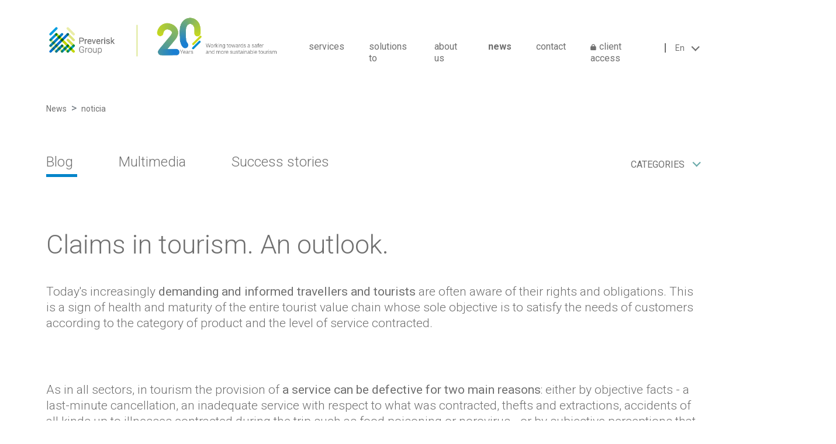

--- FILE ---
content_type: text/html; charset=UTF-8
request_url: https://preverisk.com/en/actualidad/Claims+in+tourism.+An+outlook.
body_size: 8173
content:

        <!doctype html>
        <html lang="en"><head>
  <meta charset="UTF-8">
  <meta http-equiv="X-UA-Compatible" content="IE=edge">
  <meta name="viewport" content="width=device-width, initial-scale=1.0">
  <link rel="icon" href="/assets/img/logos/favicon.ico" type="image" />
  <title>
  Preverisk | News  </title>
  <meta name="description" content="">    <!-- Facebook -->
  <meta property="og:title" content=''>
  <meta property="og:type" content='article'>
  <meta property="og:url" content=''>
  <meta property="og:description" content=''>
  <meta property="og:image" content=''>
  <!-- twitter -->
  <meta property="twitter:card" content='summary'>
  <meta property="twitter:site" content=''>
  <meta property="twitter:title" content=''>
  <meta property="twitter:description" content=''>
  <meta property="twitter:creator" content='Preverisk'>
  <meta property="twitter:image:src" content=''>
      <!-- Canonical -->
      <link rel="canonical" href="https://preverisk.com/en/actualidad/Claims+in+tourism.+An+outlook.">
    
        <!-- Hreflang -->
    <link rel="alternate" hreflang="es" href="https://preverisk.com/es/actualidad/Claims+in+tourism.+An+outlook.">
<link rel="alternate" hreflang="en" href="https://preverisk.com/en/actualidad/Claims+in+tourism.+An+outlook.">
<link rel="alternate" hreflang="fr" href="https://preverisk.com/fr/actualidad/Claims+in+tourism.+An+outlook.">
<link rel="alternate" hreflang="tr" href="https://preverisk.com/tr/actualidad/Claims+in+tourism.+An+outlook.">
  <link rel="stylesheet" href="/assets/css/fontawesome.min.css?v=0.998">
  <link rel="stylesheet" href="/assets/css/animate.min.css?v=0.998">
  <link rel="stylesheet" href="/assets/css/bootstrap.min.css?v=0.998">
  <link rel="stylesheet" href="/assets/css/nice-select.css?v=0.998">
  <link rel="stylesheet" href="/assets/css/fullpage.css?v=0.998">
  <link rel="stylesheet" href="/assets/css/aos.css?v=0.998">
  <link rel="stylesheet" href="/assets/css/owl.carousel.min.css?v=0.998">
  <link rel="stylesheet" href="/assets/css/magnific-popup.css?v=0.998">
  <link rel="stylesheet" href="/assets/css/odometer.min.css?v=0.998">
 <!--  <link rel="stylesheet" href="https://cdn.jsdelivr.net/npm/locomotive-scroll@3.5.4/dist/locomotive-scroll.css"> -->
    <link rel="stylesheet" href="/assets/css/__header-style.css?v=0.998">
  <link rel="stylesheet" href="/assets/css/home_one_style.css?v=0.998">
  <link rel="stylesheet" href="/assets/css/style.css?v=0.998">
      <link rel="stylesheet" href="/assets/css/responsive.css?v=0.998">

    <!-- Cookie Consent by TermsFeed https://www.TermsFeed.com -->
    <script type="text/javascript" src="https://www.termsfeed.com/public/cookie-consent/4.0.0/cookie-consent.js" charset="UTF-8"></script>
    <script type="text/javascript" charset="UTF-8">
    document.addEventListener('DOMContentLoaded', function () {
    cookieconsent.run({"notice_banner_type":"simple","consent_type":"express","palette":"light","language":"en","page_load_consent_levels":["strictly-necessary"],"notice_banner_reject_button_hide":false,"preferences_center_close_button_hide":false,"page_refresh_confirmation_buttons":false,"website_privacy_policy_url":"https://preverisk.comen/cookies"});
    });
    </script>

    <noscript>Free cookie consent management tool by <a href="https://www.termsfeed.com/" rel="nofollow noopener">TermsFeed Policy Generator</a></noscript>
    <!-- End Cookie Consent by TermsFeed https://www.TermsFeed.com -->
    <style>
        .termsfeed-com---palette-light .cc-nb-okagree,.termsfeed-com---palette-light .cc-nb-reject,.termsfeed-com---palette-light .cc-cp-foot-save {
            color: #fff;
            background-color: var(--color-0284C9);
            border-radius: 45px;
        }
        .termsfeed-com---palette-light .cc-nb-changep {
            border-radius: 45px;
        }
        .termsfeed-com---palette-light .cc-pc-head-lang select:focus {
            box-shadow: 0 0 0 2px var(--color-0284C9);
        }
    </style>
    <!-- Google Tag Manager -->
<script>(function(w,d,s,l,i){w[l]=w[l]||[];w[l].push({'gtm.start':
new Date().getTime(),event:'gtm.js'});var f=d.getElementsByTagName(s)[0],
j=d.createElement(s),dl=l!='dataLayer'?'&l='+l:'';j.async=true;j.src=
'https://www.googletagmanager.com/gtm.js?id='+i+dl;f.parentNode.insertBefore(j,f);
})(window,document,'script','dataLayer','GTM-TLJSZH3');</script>
<!-- End Google Tag Manager -->

<meta name="google-site-verification" content="eanEtWKoljOiVxA4A5DRDePXTfG0kskDR-Ef_atYobA"></head><body><!-- Google Tag Manager (noscript) -->
<noscript><iframe src="https://www.googletagmanager.com/ns.html?id=GTM-TLJSZH3"
height="0" width="0" style="display:none;visibility:hidden"></iframe></noscript>
<!-- End Google Tag Manager (noscript) -->  <style>
    ul.submenu_area li a:before {
      position: absolute;
      content: "";
      left: 0;
      top: 0;
      width: 2px;
      height: 100%;
      background-color: var(--color-707070);
    }
  </style>
  <!-- heading area start -->
  <header class="header-area ">
    <nav id="navbar_top" class="navbar navbar-expand-xl">
      <div class="container">
        <a href="/en" class="navbar-brand site-logo">
          <img src="/assets/img/logos/logo_aniversario.webp" alt="site-logo">
        </a>
        <!-- <button class="navbar-toggler" type="button" data-bs-toggle="collapse" data-bs-target="#main_menu_triger"
                aria-controls="navbarText" aria-expanded="false">
                <span class="navbar-toggler-icon"></span>
            </button> -->
        <button class="navbar-toggler">
          <span class="navbar-toggler-icon"></span>
        </button>
        <div class="collapse navbar-collapse main-menu" id="main_menu_triger">
          <ul class="navbar-nav ms-auto mb-2 mb-lg-0">
            <li class="nav-item sostenibilid_menu position-static">
              <a class="nav-link" href="/en/servicios/sostenibilidad">services</a>
              <div class="sosteniblid_sub_menus">
                <ul class="submenu_area" style="width: 100%;">
                  <li><a  href="/en/servicios/sostenibilidad" style='color: var(--color-707070) !important;'>sustainability</a></li>
                  <li><a  href="/en/servicios/seguridad-salud-higiene" style='color: var(--color-707070) !important;'>safety, health and hygiene</a></li>
                </ul>
              </div>
            </li>
            <li class="nav-item sostenibilid_menu position-static">
              <a class="nav-link" href="/en/soluciones/hoteles">solutions to</a>
              <div class="sosteniblid_sub_menus" style="padding-left:10px">
                <ul class="submenu_area" style="width: 100%;">
                  <li><a  href="/en/soluciones/hoteles" style='color: var(--color-707070) !important;'>hotels and restaurants</a></li>
                  <li><a  href="/en/soluciones/travel" style='color: var(--color-707070) !important;'>travel</a></li>
                  <li><a  href="/en/soluciones/destinos" style='color: var(--color-707070) !important;'>destinations</a></li>
                </ul>
              </div>
            </li>
            <li class="nav-item  sostenibilid_menu position-static">
              <a class="nav-link" href="/en/quienes_somos/nosotros">about us</a>
              <div class="sosteniblid_sub_menus" style="padding-left:300px">
                <ul class="submenu_area" style="width: 100%;">
                  <li><a  href="/en/quienes_somos/nosotros" style='color: var(--color-707070) !important;'>our culture</a></li>
                  <li><a  href="/en/quienes_somos/equipo" style='color: var(--color-707070) !important;'>team</a></li>
                  <li><a  href="/en/quienes_somos/ofertas-trabajo" style='color: var(--color-707070) !important;'>job offers</a></li>
                </ul>
              </div>
            </li>
            <li class="nav-item active sostenibilid_menu position-static">
              <a class="nav-link" href="/en/actualidad?nav=noticias">news</a>
              <div class="sosteniblid_sub_menus" style="padding-left:490px">
                <ul class="submenu_area" style="width: 100%;">
                  <li><a  href="/en/actualidad?nav=noticias" style='color: var(--color-707070) !important;'>blog</a></li>

                  <li><a  href="/en/?nav=multimedia" style='color: var(--color-707070) !important;'>multimedia</a></li>

                  <li><a  href="/en/?nav=exitos" style='color: var(--color-707070) !important;'>success case</a></li>
                </ul>
              </div>
            </li>
            <li class="nav-item ">
              <a class="nav-link" href="/en/contacto">contact</a>
            </li>
            <li class="nav-item">
              <a class="nav-link" id="acclient1" href="https://ada.preverisk.com/auth/login" target="_blank"><i id="ilock1" class="fa fa-lock" style="margin-right:5px;font-size: 11px;"></i>client access</a>
            </li>
            <li class="nav-item">
              <div class="language_support">
                <div class="box">
                  <select class="right" onchange="window.location.href=this.value">
                    <option value="/es/actualidad/Reclamaciones%2C+%C2%BFuna+tendencia%3F" >Es</option>
                    <option value="/en/actualidad/Claims+in+tourism.+An+outlook." selected>En</option>
                    <option value="/fr/actualidad" >Fr</option>
                    <option value="/tr/actualidad" >Tr</option>
                                      </select>
                </div>
              </div>
            </li>
            <li class="d-md-none nav-item">
              <a href="/en/contacto">Do you want to work with us?</a>
            </li>
          </ul>
        </div>
      </div>
    </nav>
  </header>
  <!-- heading area end -->
      <!-- Offcanvas Menu Area Start -->
    <header class="offcanvas_header_menu_area d-xl-none">
      <nav data-scroll id="navbar_top" class="navbar navbar-expand-xl">
        <div class="container">
          <a href="/en" class="navbar-brand site-logo">
            <img class="gray_logo" src="/assets/img/logos/logo_aniversario.webp" alt="site-logo">
          </a>

          <button class="offcanvas_navbar_toggler_close">

            <!-- <img src="/assets/img/close.png" alt=""> -->

            <!-- <span style="color: #707070;opacity: .5;font-family: sans-serif;font-size: 44px;">X</span> -->
            <svg xmlns="http://www.w3.org/2000/svg" xmlns:xlink="http://www.w3.org/1999/xlink" version="1.1" id="Capa_1" x="0px" y="0px" viewBox="0 0 29.6 29.6" style="enable-background:new 0 0 29.6 29.6;" xml:space="preserve">
              <style type="text/css">
                .st0{fill:#707070;}
              </style>
              <g id="Grupo_6909" transform="translate(-991.889 -468.985)">
                <g id="Grupo_371" transform="translate(994.011 471.107)">
                  <g id="Línea_247">
                    <path class="st0" d="M26,27.5c-0.4,0-0.8-0.1-1.1-0.4L-1.7,0.4c-0.6-0.6-0.6-1.5,0-2.1c0.6-0.6,1.5-0.6,2.1,0L27,24.9     c0.6,0.6,0.6,1.5,0,2.1C26.7,27.3,26.3,27.5,26,27.5z"/>
                  </g>
                </g>
                <g id="Grupo_372" transform="translate(994.011 471.107)">
                  <g id="Línea_248">
                    <path class="st0" d="M26,27.5c-0.4,0-0.8-0.1-1.1-0.4L-1.7,0.4c-0.6-0.6-0.6-1.5,0-2.1c0.6-0.6,1.5-0.6,2.1,0L27,24.9     c0.6,0.6,0.6,1.5,0,2.1C26.7,27.3,26.3,27.5,26,27.5z"/>
                  </g>
                </g>
                <g id="Grupo_373" transform="translate(994.011 471.107)">
                  <g id="Línea_249">
                    <path class="st0" d="M-0.6,27.5c-0.4,0-0.8-0.1-1.1-0.4c-0.6-0.6-0.6-1.5,0-2.1L24.9-1.7c0.6-0.6,1.5-0.6,2.1,0     c0.6,0.6,0.6,1.5,0,2.1L0.4,27C0.1,27.3-0.2,27.5-0.6,27.5z"/>
                  </g>
                </g>
                <g id="Grupo_374" transform="translate(994.011 471.107)">
                  <g id="Línea_250">
                    <path class="st0" d="M-0.6,27.5c-0.4,0-0.8-0.1-1.1-0.4c-0.6-0.6-0.6-1.5,0-2.1L24.9-1.7c0.6-0.6,1.5-0.6,2.1,0     c0.6,0.6,0.6,1.5,0,2.1L0.4,27C0.1,27.3-0.2,27.5-0.6,27.5z"/>
                  </g>
                </g>
              </g>
            </svg>

          </button>

          <div class="collapsed navbar-collapse main-menu">
            <ul class="navbar-nav ms-auto mb-2 mb-lg-0">
              <li class="nav-item">
                <a class="nav-link" id="hnavserv">services                  <svg id="flserv" xmlns="http://www.w3.org/2000/svg" width="38.164" height="63.041" viewBox="0 0 38.164 63.041" class="flnav">
                    <path id="left" d="M6667.186,2476.589l-34.756,29.958a2.063,2.063,0,0,0,0,3.125l34.755,29.958,2.693-3.125-32.943-28.395,32.943-28.4Z" transform="translate(-6631.714 -2476.589)" fill="#707070"></path>
                  </svg>
                </a>
                <ul id="subnavserv" class="d-none">
                  <li><a href="/en/servicios/seguridad-salud-higiene">safety, health and hygiene</a></li>
                  <li><a href="/en/servicios/sostenibilidad">sustainability</a></li>
                </ul>
              </li>
              <li class="nav-item">
                <a class="nav-link" id="hnavsol">solutions to                  <svg id="flsol" xmlns="http://www.w3.org/2000/svg" width="38.164" height="63.041" viewBox="0 0 38.164 63.041" class="flnav">
                    <path id="left" d="M6667.186,2476.589l-34.756,29.958a2.063,2.063,0,0,0,0,3.125l34.755,29.958,2.693-3.125-32.943-28.395,32.943-28.4Z" transform="translate(-6631.714 -2476.589)" fill="#707070"></path>
                  </svg>
                </a>
                <ul id="subnavsol" class="d-none">
                  <li><a href="/en/soluciones/hoteles">hotels and restaurants</a></li>
                  <li><a href="/en/soluciones/travel">travel</a></li>
                  <li><a href="/en/soluciones/destinos">destinations</a></li>
                </ul>
              </li>
              <li class="nav-item">
                <a class="nav-link" id="hnavnos">about us                  <svg id="flnos" xmlns="http://www.w3.org/2000/svg" width="38.164" height="63.041" viewBox="0 0 38.164 63.041" class="flnav">
                    <path id="left" d="M6667.186,2476.589l-34.756,29.958a2.063,2.063,0,0,0,0,3.125l34.755,29.958,2.693-3.125-32.943-28.395,32.943-28.4Z" transform="translate(-6631.714 -2476.589)" fill="#707070"></path>
                  </svg>
                </a>
                <ul id="subnavnos" class="d-none">
                  <li><a href="/en/quienes_somos/nosotros">our culture</a></li>
                  <li><a href="/en/quienes_somos/equipo">team</a></li>
                  <li><a href="/en/quienes_somos/ofertas-trabajo">job offers</a></li>
                </ul>
              </li>
              <li class="nav-item">
                <a class="nav-link" id="hnavnot">news                  <svg id="flnot" xmlns="http://www.w3.org/2000/svg" width="38.164" height="63.041" viewBox="0 0 38.164 63.041" class="flnav">
                    <path id="left" d="M6667.186,2476.589l-34.756,29.958a2.063,2.063,0,0,0,0,3.125l34.755,29.958,2.693-3.125-32.943-28.395,32.943-28.4Z" transform="translate(-6631.714 -2476.589)" fill="#707070"></path>
                  </svg>
                </a>
                <ul id="subnavnot" class="d-none">
                  <li><a href="/en/actualidad?nav=noticias">blog</a></li>
                  <li><a href="/en/actualidad?nav=multimedia">multimedia</a></li>
                  <li><a href="/en/actualidad?nav=exitos">success case</a></li>
                </ul>
              </li>
              <li class="nav-item">
                <a class="nav-link" href="/en/contacto">contact</a>
              </li>
              <li class="nav-item" style="border-bottom:none;">
                <!-- <a class="nav-link" href="/en/contacto" style="margin-bottom: -10px;">contact</a> -->
                <a class="nav-link" id="acclient3" href="https://ada.preverisk.com/auth/login" target="_blank" style="margin-bottom: -10px;">
                  <i class="fa fa-lock" id="ilock3" style="margin-right:5px;font-size: 11px;"></i>client access</a>

              </li>
              <li class="nav-item languate_for_small_screen" style="border-bottom:none;">
                <a class="nav-link select_lenguage" href="#">languages</a>
                <ul style="display: inline-flex;">
                  <li><a href="/es/actualidad">Es</a></li>
                  <li>&nbsp;&nbsp;&nbsp;</li>
                  <li><a href="/en/actualidad">En</a></li>
                  <li>&nbsp;&nbsp;&nbsp;</li>
                  <li><a href="/fr/actualidad">Fr</a></li>
                  <li>&nbsp;&nbsp;&nbsp;</li>
                  <li><a href="/tr/actualidad">Tr</a></li>
                                    <!-- <li><a href="#">Alemán</a></li> -->
                </ul>
              </li>
              <li class="d-xl-none nav-item quieres_nav_link">
                <a href="/en/contacto">Do you want to work with us?</a>
              </li>
            </ul>
          </div>
        </div>
      </nav>
    </header>
    <!-- Offcanvas Menu Area End -->        <!-- blog details area start -->
    <section class="blog-details-area blog-area">
        <div class="container">
            <div class="row">
                <div class="col-12">
                    <div class="featured-img-area">
                                        </div>
                    <div class="blog-details-breadcramb-area d-none d-md-block">
                        <nav style="--bs-breadcrumb-divider: '>';" aria-label="breadcrumb">
                            <ol class="breadcrumb">
                                <li class="breadcrumb-item"><a href="/en/actualidad">News</a></li>
                                <li class="breadcrumb-item"><a href="#">noticia</a></li>
                            </ol>
                        </nav>
                    </div>
                </div>
                <div class="col-12">
                    <div class="row blog-nav-tab">
                        <div class="col-md-8">
                            <ul class="nav nav-tabs d-none d-md-block" id="myTab" role="tablist">
                                <li class="nav-item" role="presentation">
                                    <a class="nav-link active" style="border: 0;font-size: var(--font-size-24);color: var(--color-707070);font-weight: 300;padding: 0;"  href="/en/actualidad?nav=noticias">Blog</a>
                                </li>
                                <li class="nav-item" role="presentation">
                                    <a class="nav-link" style="border: 0;font-size: var(--font-size-24);color: var(--color-707070);font-weight: 300;padding: 0;"  href="/en/actualidad?nav=multimedia">Multimedia</a>
                                </li>
                                <li class="nav-item" role="presentation">
                                    <a class="nav-link" style="border: 0;font-size: var(--font-size-24);color: var(--color-707070);font-weight: 300;padding: 0;" href="/en/actualidad?nav=exitos">Success stories</a>
                                </li>
                            </ul>
                            <div class="box d-md-none nav_tav_select">
                                <select onchange="window.location.href=this.value">
                                    <option value="/en/actualidad?nav=noticias" >Blog</option>
                                    <option value="/en/actualidad?nav=multimedia" >Multimedia</option>
                                    <option value="/en/actualidad?nav=exitos" >Success stories</option>
                                </select>
                            </div>
                        </div>
                        <div class="col-md-4 mt-4 mt-md-0">
                            <div class="blog-select-options d-flex justify-content-md-end gap-3">
                                <div class="category">
                                                                        <select onchange="window.location.href=this.value">
                                        <option value="/en/actualidad?nav=noticias" >Categories </option>
                                                                                <option value="/en/actualidad?nav=noticias&cat=1" >Prevent</option>
                                        
                                                                                <option value="/en/actualidad?nav=noticias&cat=2" >Health and safety</option>
                                        
                                                                                <option value="/en/actualidad?nav=noticias&cat=3" >Feeding</option>
                                        
                                                                                <option value="/en/actualidad?nav=noticias&cat=4" >Conferences</option>
                                        
                                                                                <option value="/en/actualidad?nav=noticias&cat=5" >HHRR</option>
                                        
                                                                                <option value="/en/actualidad?nav=noticias&cat=6" >Christmas</option>
                                        
                                                                                <option value="/en/actualidad?nav=noticias&cat=8" >Sustainability</option>
                                        
                                                                            </select>
                                </div>
                            </div>
                        </div>
                    </div>
                    <div class="tab-content blog_tab_content" id="myTabContent">
                        <div class="tab-pane fade show active" id="noticias" role="tabpanel" aria-labelledby="Noticias">
                            <div class="blogs_wrapper_area ">
                                
                                <div class="row">
                                    <div class="col-md-12">
                                        <div class="blog_details_Preverisk_content">
                                            <h1 class="title_post">Claims in tourism. An outlook.</h1>
                                            <p>Today's increasingly <strong>demanding and informed travellers and tourists </strong>are often aware of their rights and obligations. This is a sign of health and maturity of the entire tourist value chain whose sole objective is to satisfy the needs of customers according to the category of product and the level of service contracted.</p><p><br></p><p>As in all sectors, in tourism the provision of <strong>a service can be defective for two main reasons</strong>: either by objective facts - a last-minute cancellation, an inadequate service with respect to what was contracted, thefts and extractions, accidents of all kinds up to illnesses contracted during the trip such as food poisoning or norovirus - or by subjective perceptions that materialize in disappointed expectations. In this case, we are going to limit ourselves to the casuistry of objective facts that can trigger claims and, in its case, material and/or economic compensations in case that this way is stipulated contractually or legally.</p><p><br></p><p>When there are <strong>cases of claims for objective facts</strong>, even knowing that it may be the case to act in bad faith, the situation depends largely on the existing and available documentation that will serve to claim as to defend itself. Thus, at the time of claiming, the client must present documentation accrediting the suitability of the complaint, while the other party must use reports that support the maximum diligence of the establishment, the good state of the facilities or other files according to the claim made.</p><p><br></p><p>Although it is true that the<strong> boom of "false claims"</strong> experienced in previous years has already been institutionalised, there are still clients who demand economic compensation for situations that have not occurred. In these cases, it is very important to know which are the claims that must be taken into account in order not to damage the cordial relationship between client and service provider and others that are objective, such as ensuring the health and safety of guests.</p><p><br></p><p>In any case, the best ally is a good external and specialized provider to assess the situation from a holistic point of view. Preverisk Group has a long history of handling complaints in the tourism sector through its <strong>HotelClaim </strong>service line. This <u>solution is managed by a multidisciplinary team and its primary objective is to investigate what happened and investigate from all possible points in order to issue a legal and technical assessment as well as propose an action plan.</u></p><p><br></p><p>As a concluding note it is worth mentioning that in specific situations the actors in the sector seek an immediate solution and sometimes it is the best option. However, it must be added that the scrupulous <strong>enforcement of prevention systems</strong>, methodical, perseverance and data collection are the natural enemies of bad faith as well as allies of those who seek every day excellence and customer satisfaction.</p>                                                                                        <div class="dual_outline_btns d-flex gap-5 mt-md-5 mt-3">
                                                <a href="#" class="outline_btn">Compartir</a>
                                                <a href="/en/actualidad" class="outline_btn">Volver</a>
                                            </div>
                                        </div>
                                    </div>
                                </div>
                                
                                <div class="row relatad_products">
                                    <div class="col-12">
                                        <h3 class="related-product-title">Noticias relacionadas</h3>
                                    </div>
                                                                        <div class="col-sm-6">
                                        <div class="single-blog-item">
                                            <img src="https://storage.googleapis.com/cloud-gadmin_1/Preverisk/684fd81d16ec2/73.webp" alt="">
                                            <div class="blog-single-item-content">
                                                <h3 class="single-blog-title"><a href="/en/actualidad/Preverisk+Group+in+the+IIRSM+Awards+2025">Preverisk Group in the IIRSM Awards 2025</a></h3>
                                                <p>Taking Part in the IIRSM (International Institute of Risk &amp; Safety Managment Risk Excellence Awards) in London has been an incredibly enriching experience and a source of great pride for the entire…</p>
                                                <a href="/en/actualidad/Preverisk+Group+in+the+IIRSM+Awards+2025" class="outline_btn">See more</a>
                                            </div>
                                        </div>
                                    </div>
                                                                        <div class="col-sm-6">
                                        <div class="single-blog-item">
                                            <img src="https://storage.googleapis.com/cloud-gadmin_1/Preverisk/67dc0724a0c1a/4.webp" alt="">
                                            <div class="blog-single-item-content">
                                                <h3 class="single-blog-title"><a href="/en/actualidad/Preverisk+Group%2C+finalist+in+the+IIRSM+Risk+Excellence+Awards+2025">Preverisk Group, finalist in the IIRSM Risk Excellence Awards 2025</a></h3>
                                                <p>We are pleased to announce that we have been selected as finalists in the IIRSM Risk Excellence Awards 2025 in the "Technological Innovation Project of the Year" category. These awards, organized by the…</p>
                                                <a href="/en/actualidad/Preverisk+Group%2C+finalist+in+the+IIRSM+Risk+Excellence+Awards+2025" class="outline_btn">See more</a>
                                            </div>
                                        </div>
                                    </div>
                                                                    </div>
                            </div>

                            <div class="blog-siguiente-btn text-center mt-4 d-md-none">
                                <a href="/en/actualidad" class="inline_btn">View all</a>
                            </div>

                        </div>
                    </div>
                </div>
            </div>
        </div>
    </section>
    <!-- heading area end -->

    <!-- Juntos fabricaremos start-->
    <section class="juntos_section blog_page details">
        <div class="container">
            <div class="row align-items-center">
                <div class="col-lg-4">
                    <div class="juntos__text">
                        <h3>Let us tell you more about how we do it</h3>
                    </div>
                </div>
                <div class="col-lg-5 offset-lg-2">
                    <div class="juntos__text">
                        <p class="">Do you have doubts? Do you need a quote? We want to help you with your project. Contact us and let's start collaborating.</p>
                    </div>
                    <div class="juntos__btn">
                        <a href="/en/contacto" class="inline_btn">contact</a>
                    </div>
                </div>
            </div>
        </div>
    </section>
    <!-- Juntos fabricaremos end-->
    <!-- Footer area start -->
<footer class="footer_area section s11 pt-5 pb-5" data-scroll-section>
    <div data-scroll data-scroll-speed="2" class="container">
        <div class="row">
        <!-- footer left area -->
        <div class="col-lg-6">
            <div class="footer-left-area">
                <a href="/en" class="footer-logo">
                    <img src="/assets/img/logos/preverisk_logo.png" alt="Preverisk">
                </a>
                <p class="fooer_text pt-4 pb-4">
                    Spain · Mexico · Dominican Rep. · Turkey · Egypt · Morocco
                </p>
                <p class="fooer_text pt-1 pb-4" style="font-size: 13p;">
                    <a href="/en/aviso-legal">Terms and conditions</a>
                    <span> - </span>
                    <a href="/en/politica-privacidad">Privacy policy</a>
                    <span> - </span>
                    <a href="/en/cookies">Cookies</a>
                    <span> - </span>
                    <a href="/en/politicas-idi">Innovation</a>
                    <span> - </span>
                    <a href="/en/politica-calidad" target="_blank">Quality Policy</a>
                    <br/>
                    © Preverisk Group 2020                </p>
                <ul class="social_icon d-flex">
                    <li><a href="https://www.facebook.com/preverisk" target="_blank"><i class="fa-brands fa-facebook-f"></i></a></li>
                    <li class="ps-3 pe-3"><a href="https://twitter.com/PreveriskGroup" target="_blank"><i class="fa-brands fa-twitter"></i></a></li>
                    <li class="pe-3"><a href="https://www.linkedin.com/company/preverisk-group" target="_blank"><i class="fa-brands fa-linkedin-in"></i></a></li>
                    <li class="pe-3"><a href="https://www.youtube.com/channel/UC33vavs3i5T3o5yxP2MGtjQ" target="_blank"><i class="fa-brands fa-youtube"></i></a></li>
                </ul>
            </div>
            <!-- footer left end -->
        </div>
        <!-- footer right start -->
        <div class="col-lg-5 offset-lg-1">
            <div class="footer-right-area">
                <ul class="fotter_nav">
                    <li class=""><a href="/en/servicios/seguridad-salud-higiene">Our services</a></li>
                    <li class="ps-lg-3"><a href="/en/soluciones/hoteles">Solutions to</a></li>
                    <li class="ps-lg-3"><a href="/en/quienes_somos/nosotros">About us</a></li>
                    <li class="ps-lg-3"><a href="/en/actualidad">News</a></li>
                    <li class="ps-lg-3"><a href="/en/contacto">Contact</a></li>
                </ul>
                <div class="footer_bottom_text">
                    <p class="mt-4"><a href="/en/quienes_somos/ofertas" class="fooer_text">
                    Do you want to work with us?</a></p>

                    <!-- <style>.ntd-bge { filter: grayscale(1); } .ntd-bge:hover { filter: none; }</style><a
            href="https://nailted.com/employer-company-culture-advocate-badge" target="_blank"
            class="ntd-bge"><img src="https://nailted.com/assets/images/badge/badge.svg"
            alt="Preverisk has been recognized as a Company Culture advocate by Nailted"
            title="Preverisk has been recognized as a Company Culture advocate by Nailted"
            style="width: 80px;float: right;margin-right: 27px;" /></a> -->
                    <a href="/assets/pdf/ISO 9001-2015 -GESTION DE RIESGOS AMBIENTALES, S.L.  - cert 2023.pdf" target="_blank" style="opacity:1;">
                        <img src="/assets/img/certificados/ISO9001_BN-01.jpg" onmouseover="this.src='/assets/img/certificados/logo-ISO9001_color-01.jpg'" onmouseout="this.src='/assets/img/certificados/ISO9001_BN-01.jpg'" alt="ISO 9001 Bureau Veritas" title="ISO 9001 Bureau Veritas" style="width: 166px;margin-right: 10px;" loading="lazy">
                    </a>
                    <a href="/assets/pdf/UNE 166002-2021 (IDI)-GESTION DE RIESGOS AMBIENTALES SL - cert 2023.pdf" target="_blank" style="opacity:1;">
                        <img src="/assets/img/certificados/UNE_EN166002_BN-01.jpg" onmouseover="this.src='/assets/img/certificados/UNE_EN166002_color-01-01-01.jpg'" onmouseout="this.src='/assets/img/certificados/UNE_EN166002_BN-01.jpg'" alt="UNE 166.002 Bureau Veritas" title="UNE 166.002 Bureau Veritas" style="width: 166px;" loading="lazy">
                    </a>
                </div>
                <div class="mt-3">
                    <img src="/assets/img/ES Financiado por la Union Europea_BLACK Outline.png" alt="Union Europea" style="width: 180px;margin-left: -2px;">
                    <img src="/assets/img/LOGOPOSITIVO.png" alt="logo positivo" style="width: 146px;">
                </div>
            </div>
        </div>

        <!-- footer right end -->
        </div>
    </div>
</footer>



<!-- Footer area end -->
<div class="hero_button allp">
    <a href="https://preverisk.com/es/contacto" class="inner_btn btn-bl btnhserv2">Tell us how we can help you</a>
</div>
<!-- back to top -->
<button class="backtop p-0">
    <svg xmlns="http://www.w3.org/2000/svg" width="38.164" height="63.041" viewBox="0 0 38.164 63.041">
        <path id="left"
        d="M6667.186,2476.589l-34.756,29.958a2.063,2.063,0,0,0,0,3.125l34.755,29.958,2.693-3.125-32.943-28.395,32.943-28.4Z"
        transform="translate(-6631.714 -2476.589)" fill="CurrentColor" />
    </svg>
</button>
<!-- back to top -->

<script src="/assets/js/jquery-3.6.0.min.js"></script>
<script src="/assets/js/bootstrap.min.js"></script>
<script src="/assets/js/popper.min.js"></script>
<script src="/assets/js/jquery.magnific-popup.min.js"></script>
<script src="/assets/js/jquery.nice-select.min.js"></script>
<script src="/assets/js/ext.min.js"></script>
<script src="/assets/js/aos.js"></script>
<script src="/assets/js/owl.carousel.min.js"></script>
<script src="/assets/js/odometer.min.js"></script>
<script src="/assets/js/main.js?v=0.998"></script>
<script src="/assets/js/mail.js?v=0.998"></script>
<script src="/assets/js/wow-1.3.0.min.js"></script>
<!-- -->


<script type="text/javascript">_linkedin_partner_id = "3334905";
window._linkedin_data_partner_ids = window._linkedin_data_partner_ids || [];
window._linkedin_data_partner_ids.push(_linkedin_partner_id);
</script><script type="text/javascript">
(function(){var s = document.getElementsByTagName("script")[0];
var b = document.createElement("script");
b.type = "text/javascript";b.async = true;
b.src = "https://snap.licdn.com/li.lms-analytics/insight.min.js";
s.parentNode.insertBefore(b, s);})();
</script>
<noscript>
<img height="1" width="1" style="display:none;" alt="" src="https://px.ads.linkedin.com/collect/?pid=3334905&fmt=gif" />
</noscript></body>
        </html>

--- FILE ---
content_type: text/css
request_url: https://preverisk.com/assets/css/__header-style.css?v=0.998
body_size: 1069
content:
.header-area.transparent_header .fixed-top {
    background: #ffffff;
}
.header-area.transparent_header .fixed-top .white_logo{
  display: none;
}
.gray_logo{
    display: none;
}
.header-area.transparent_header .fixed-top .gray_logo{
    display: block;
}
  
.header-area.transparent_header .fixed-top .main-menu li a.nav-link {
    color: var(--color-707070) !important;
}
.transparent_header .fixed-top .navbar-toggler .navbar-toggler-icon::before, .transparent_header .fixed-top  .navbar-toggler .navbar-toggler-icon::after {
    background: var(--color-707070);
}
 
.transparent_header .fixed-top .navbar-toggler-icon {
    background: #6AAAAA;
}
.header-area.transparent_header .fixed-top .site-logo img {
    /* max-width: 130px; */
}
.header-area .main-menu .nav-item.active a {
    font-weight: 700 !important;
}

.header-area .fixed-top .main-menu .nav-item.active a{
    color: #6AAAAA ;
}
.header-area.transparent_header .main-menu .nav-item .nav-link{
    position: relative;
    font-family: 'Roboto', sans-serif;
}
.header-area.transparent_header .main-menu .nav-item .nav-link.active{
    font-weight: 700;
}


/*Offcanvas Menu Area Style Start*/
.offcanvas_header_menu_area {
    position: fixed;
    top: 0;
    right: -100%;
    width: 100%;
    height: 100vh;
    z-index: 1001;
    background: #fff;
    padding: 30px;
    transition: .9s cubic-bezier(.645,.045,.355,1);
    box-shadow: rgb(0 0 0 / 10%) -4px 9px 25px -6px;
    overflow-y: scroll;
}

.offcanvas_header_menu_area.show {
    right: 0;
    transition: .9s cubic-bezier(.645,.045,.355,1);
}

.offcanvas_navbar_toggler_close {
    font-size: 40px;
    padding: 0;
    background: transparent;
    height: 0;
    border: 0;
    z-index: 99;
    transition: all .3s ease-in-out;
}
.navbar-toggler img{
    transition: all .3s ease-in-out;
}
.navbar-toggler img:hover{
    opacity: .5;
}
.offcanvas_navbar_toggler_close:hover {
    opacity: .5;
}

.offcanvas_navbar_toggler_close > svg{
    width: 25px;
}



.offcanvas_header_menu_area .main-menu{
    padding-top: 40px;
}



.offcanvas_header_menu_area .main-menu li a{
    font-size: 20px;
    font-weight: 300;
    color: #707070;
    padding:17px 0 7px;
    transition: all .3s ease-in-out;
}
.offcanvas_header_menu_area .main-menu ul > li{
    position: relative;
    border-bottom: 1px solid var(--color-707070);
}
.offcanvas_header_menu_area .main-menu li > ul > li > a{
    font-size: 16px;
    margin-bottom: 10px;
    display: inline-block;
    padding: 0;
    line-height: .5;
}
.offcanvas_header_menu_area .main-menu li > ul > li{
    border-bottom: none;
}

.offcanvas_header_menu_area .main-menu li > ul > li:last-child a{
    margin-bottom: 0;
    padding-bottom: 18px;
}
.offcanvas_header_menu_area .quieres_nav_link {
    padding:18px 0
}
li.nav-item.languate_for_small_screen ul > li > a{
    margin-bottom: 0;
}
li.nav-item.languate_for_small_screen {
    padding-bottom: 12px;
}
.sosteniblid_sub_menus {
    position: absolute;
    width: 100%;
    left: 0;
    background: transparent;
    text-align: center;
    top: 100%;
    padding: 0px 0px 15px 0px;
    opacity: 0;
    visibility: hidden;
    transition: all .3s ease-in-out;
}
.service-header-area .sosteniblid_sub_menus{
    background-color: var(--color-FFFFFF);
}
.service-header-area ul.submenu_area li a{
    color: var(--color-707070) !important;
}
.service-header-area ul.submenu_area li a:before{
    background-color: var(--color-707070);
}
.header-area .fixed-top .sosteniblid_sub_menus{
    background-color: var(--color-FFFFFF);
}
.sostenibilid_menu:hover .sosteniblid_sub_menus{
    opacity: 1;
    visibility: visible
}
ul.submenu_area {
    display: inline-block;
    position: relative;
    left: 150px;
}
ul.submenu_area:after {
    position: absolute;
    left: 0;
    top: -12px;
    width: 100%;
    height: 1px;
    background: var(--color-FFFFFF);
    /* content: ""; */
}
.service-header-area ul.submenu_area:after{
    background: var(--color-707070);
}
ul.submenu_area li {
    display: inline-block;
}

.header-area .main-menu .nav-item.active ul.submenu_area li a{
    font-weight: 400 !important;
    color: var(--color-FFFFFF);
    transition: .3s all ease-in-out;
    -webkit-transition: .3s all ease-in-out;
    -moz-transition: .3s all ease-in-out;
    -ms-transition: .3s all ease-in-out;
    -o-transition: .3s all ease-in-out;
}
.header-area .main-menu .nav-item.active ul.submenu_area li a.active{
    font-weight: 500 !important;
}
.header-area .main-menu .nav-item.active ul.submenu_area li a:hover{
    font-weight: 500 !important;
    opacity: 1;
}
ul.submenu_area li a{
    font-size: var(--font-size-16);
    display: block;
    transition: all 0.4s ease-in-out;
    color: var(--color-FFFFFF);
    line-height: 20px;
    padding: 0px 20px;
    position: relative;
}
ul.submenu_area li a:hover{
    font-weight: 500;
}
.header-area .fixed-top ul.submenu_area li a{
    color: var(--color-707070) !important;
}
ul.submenu_area li a:hover{
    opacity: 1;
}
ul.submenu_area li a:before{
    position: absolute;
    content: "";
    left: 0;
    top: 0;
    width: 2px;
    height: 100%;
    background-color: var(--color-FFFFFF);
}
.header-area .fixed-top ul.submenu_area li a:before{
    background-color: var(--color-707070);
}
ul.submenu_area li:nth-child(1) a:before{
    display: none;
}

/* 
.fixed-top .sosteniblid_sub_menus{
    opacity: 1;
    visibility: visible;
} */
.header-area .fixed-top .main-menu .nav-item.active .sosteniblid_sub_menus{
    opacity: 1;
    visibility: visible;
}
.fixed-top ul.submenu_area:after{
    background: var(--color-707070);
}
.fixed-top .nav-item .submenu_area{
    background-color: white;
    z-index: 20;
}
.fixed-top .nav-item.active .submenu_area{
    z-index: 10;
}

--- FILE ---
content_type: text/css
request_url: https://preverisk.com/assets/css/style.css?v=0.998
body_size: 10531
content:
/*---------------------------------------------------------------*/
/*------ 			 	 Globel Style Start	  				-----*/
/*---------------------------------------------------------------*/
@import url("https://fonts.googleapis.com/css2?family=Roboto:ital,wght@0,100;0,300;0,400;0,500;0,700;1,100;1,300;1,400;1,500;1,700&display=swap");
:root {
  /*Font Size var*/
  --font-size-300: 300px;
  --font-size-170: 170px;
  --font-size-110: 110px;
  --font-size-80: 80px;
  --font-size-65: 65px;
  --font-size-55: 55px;
  --font-size-50: 50px;
  --font-size-40: 40px;
  --font-size-45: 45px;
  --font-size-36: 36px;
  --font-size-30: 30px;
  --font-size-26: 26px;
  --font-size-24: 24px;
  --font-size-21: 21px;
  --font-size-18: 18px;
  --font-size-17: 17px;
  --font-size-16: 16px;

  /*color code var*/
  --color-FFFFFF: #ffffff;
  --color-FCFDFD: #fcfdfd;
  --color-0284C9: #0284c9;
  --color-709B1F: #709b1f;
  --color-6AAAAA: #6aaaaa;
  --color-707070: #707070;
  --color-FCFDFD: #fcfdfd;
  --color-9CAC08: #9cac08;
  --color-F4F4F4: #f4f4f4;
  --color-FAFAFA: #fafafa;

  /*Font Family var*/
  --font-family-roboto: "Roboto", sans-serif;
}

@keyframes s1 {
  from {
    opacity: 0%;
    display: none;
    margin-left: -200px;
  }
  to {
    opacity: 100% !important;
    display: unset;
    margin-left: 0px;
  }
}

@keyframes s1-2 {
  from {
    opacity: 0%;
    margin-right: -200px;
  }
  to {
    opacity: 100%;
    margin-right: 0px;
  }
}
@keyframes s2 {
  from {
    opacity: 0%;
    position: relative;
    left: 800px;
  }
  to {
    opacity: 100%;
    position: relative;
    left: 0px;
  }
}
@keyframes s3 {
  from {
    opacity: 0%;
  }
  to {
    opacity: 100%;
  }
}
@keyframes s5 {
  from {
    opacity: 0%;
  }
  25% {
    opacity: 100%;
  }
  50% {
    opacity: 0%;
  }
  to {
    opacity: 100%;
  }
}
.anims1 {
  animation: s1 2s;
}
.anims1-2 {
  animation: s1-2 2s;
}
.anims2 {
  animation: s2 2s;
}
.anims3 {
  animation: s3 4s;
}
.anims5 {
  animation: s5 5s;
}
html {
  scroll-behavior: smooth;
}

html,
html body {
  overflow-x: hidden;
}
*,
body {
  box-sizing: border-box;
  margin: 0;
  padding: 0;
}
body {
  font-family: var(--font-family-roboto);
  font-weight: 400;
  font-size: var(--font-size-18);
  overflow-x: hidden;
  line-height: 1.3;
}

ul {
  list-style-type: none;
  margin: 0;
  padding: 0;
}

a {
  text-decoration: none;
  font-family: var(--font-family-roboto);
  color: var(--color-one);
  transition: 0.3s all ease-in-out;
  -webkit-transition: 0.3s all ease-in-out;
  -moz-transition: 0.3s all ease-in-out;
  -ms-transition: 0.3s all ease-in-out;
  -o-transition: 0.3s all ease-in-out;
}

a:focus {
  outline: none;
}
a:hover {
  opacity: 0.5;
  color: var(--color-one);
}

h1,
h2,
h3,
h4,
h5,
h6 {
  font-family: var(--font-family-roboto);
  font-weight: 100;
}

h1 {
  font-size: var(--font-size-170);
  line-height: 150px;
  color: var(--color-FFFFFF);
}
h3 {
  font-size: var(--font-size-110);
}
h4 {
  font-size: var(--font-size-50);
}

img {
  width: 100%;
  height: auto;
}
textarea:focus,
input[type="text"]:focus,
input[type="password"]:focus,
input[type="number"]:focus,
input[type="email"]:focus,
input[type="url"]:focus,
input[type="search"]:focus,
input[type="tel"]:focus {
  box-shadow: 0 1px 1px rgba(255, 255, 255, 0) inset,
    0 0 8px rgba(255, 255, 255, 0);
  outline: 0 none;
}
b,
strong {
  font-weight: normal;
}
.container {
  width: 90%;
  max-width: 1316px;
  margin: 0 auto;
  padding-right: 0.9625rem;
  padding-left: 0.9375rem;
}

.backtop {
  display: none;
  width: 46px;
  height: 46px;
  border-radius: 10px;
  position: fixed;
  bottom: 20px;
  right: 20px;
  z-index: 1;
  background-color: #0284c9;
  color: #ffffff;
  box-shadow: 0px 5px 10px 0px rgba(2, 132, 201, 0.5);
  transition: all 0.3s ease-in-out;
  border: 0;
}
@media only screen and (max-width: 767px) {
  .backtop {
    width: 40px;
  }
}
.backtop:hover {
  bottom: 25px;
}
.backtop svg {
  width: 20px;
  height: 20px;
  transform: rotate(90deg);
  position: relative;
  bottom: 2px;
}
@media only screen and (max-width: 767px) {
  .backtop svg {
    width: 18px;
    height: 18px;
  }
}
/*---------------------------------------------------------------*/
/*------ 			 	Button style start	  				-----*/
/*---------------------------------------------------------------*/
.inline_btn_lochmara,
.inline_btn_dove_gray,
.inline_btn {
  font-size: var(--font-size-17);
  font-weight: 500;
  line-height: 23px;
  padding: 16px 30px;
  min-width: 238px;
  display: inline-block;
  transition: all 0.3s;
  text-align: center;
  border-radius: 50px;
  border: 1px solid var(--color-0284C9);
  font-family: var(--font-family-roboto);
}
.inline_btn_lochmara {
  color: var(--color-0284C9);
  font-family: var(--font-family-roboto);
}
.inline_btn_lochmara:hover {
  background-color: var(--color-0284C9);
}
.inline_btn_lochmara:hover {
  background: var(--color-0284C9);
  color: var(--color-FFFFFF);
  opacity: 1;
}
.inline_btn_dove_gray {
  border-color: var(--color-707070);
}
.inline_btn_dove_gray:hover,
.hero_button .inner_btn:hover {
  color: var(--color-FFFFFF);
  background: var(--color-707070);
  opacity: 1;
  border-color: var(--color-707070) !important;
}
.inline_btn:hover {
  background: var(--color-0284C9);
  color: var(--color-FFFFFF);
  opacity: 1;
  border-color: var(--color-0284C9) !important;
}
.bg-cover {
  background-size: cover;
  background-position: center;
  background-repeat: no-repeat;
  background-color: #ddd;
}
.algunos_content_with_btn {
  color: var(--color-FFFFFF);
  /* background:var(--color-707070); */
}
algunos_content_with_btn p {
  font-size: var(--font-size-36);
  max-width: 450px;
  margin-top: -30px;
}
.bolg_btn a {
  color: #0284c9;
}

/*== header style start ==*/
.fixed-top {
  top: -300px;
  transform: translateY(300px);
  transition: transform 1s;
  -webkit-transform: translateY(300px);
  -moz-transform: translateY(300px);
  -ms-transform: translateY(300px);
  -o-transform: translateY(300px);
  -webkit-transition: transform 1s;
  -moz-transition: transform 1s;
  -ms-transition: transform 1s;
  -o-transition: transform 1s;
  background-color: var(--color-FFFFFF);
  /* background-color: var(--color-white); */
  box-shadow: rgba(33, 35, 38, 0.1) 0px 10px 10px -10px;
}

.navbar.fixed-top {
  padding: 8px 0 0;
}

.fixed-top .site-logo img {
  /* max-width: 188px; */
}

.fixed-top .navbar-collapse.show {
  padding: 0;
}

.fixed-top .main-menu .nav-link {
  color: var(--color-050505) !important;
}

.header-area {
  position: relative;
  top: 0;
  left: 0;
  width: 100%;
  z-index: 999;
  border: 0;
  padding: 20px 0;
  background-color: var(--color-FFFFFF);
}

.site-logo img {
  max-width: 193px;
  /* width: 100%; */
  width: auto;
  transition: all 0.3s ease-in-out;
  max-height: 60px;
  height: 60px;
}

/* Logo Aniversario */
.site-logo img {
  max-width: 420px;
  width: 100%;
  /* width: auto; */
  transition: all 0.3s ease-in-out;
  max-height: unset; 
  height: auto;
}
.header-area.transparent_header {
  /* background: transparent; */
  background: #00000063;
  position: absolute;
  left: 0;
  top: 0;
  width: 100%;
  z-index: 999;
}

.header-area.transparent_header .main-menu li a.nav-link {
  color: #ffffff !important;
}

.header-area.transparent_header .language_support .nice-select {
  color: #ffffff !important;
}

.header-area.transparent_header .fixed-top .main-menu li a.nav-link {
  color: var(--color-707070);
}

.header-area.transparent_header .fixed-top .language_support .nice-select {
  color: var(--color-707070) !important;
}

.header-area.transparent_header
  .fixed-top
  .language_support
  .nice-select:after {
  border-color: var(--color-707070);
}

.header-area.transparent_header .language_support .nice-select:after {
  border-bottom: 2px solid #fff;
  border-right: 2px solid #fff;
}

.navbar-brand,
.navbar {
  padding: 0;
}

.header-area .main-menu {
  margin-top: auto;
}

.header-area .main-menu .nav-item {
  margin-left: 26px;
}

.header-area .main-menu .nav-link {
  font-size: var(--font-size-16);
  font-weight: 400;
  display: block;
  transition: all 0.4s ease-in-out;
  color: var(--color-707070) !important;
  line-height: 20px;
}
.header-area .main-menu .nav-link:hover {
  opacity: 1;
  font-weight: 700;
}
.header-area .navbar-collapse.show .nav-link {
  color: var(--color-707070);
}

.language_support .nice-select {
  background: none;
  border: 0;
  color: var(--color-707070);
}

.language_support .nice-select:after {
  border-bottom: 2px solid var(--color-707070);
  border-right: 2px solid var(--color-707070);
  height: 10px;
  margin-top: -7px;
  right: 8px;
  width: 10px;
}

.header-area .navbar-collapse.show .language_support .nice-select:after {
  border-bottom: 2px solid var(--color-707070);
  border-right: 2px solid var(--color-707070);
}

.nice-select.open .list li {
  color: var(--color-707070);
  font-size: var(--font-size-16);
}

.language_support {
  position: relative;
}

.header-area.transparent_header .language_support:after,
.language_support:after {
  position: absolute;
  height: 16px;
  width: 2px;
  background: var(--color-FFFFFF);
  top: 11.5px;
  left: 0;
  content: "";
}

.language_support:after {
  background-color: var(--color-707070);
}

/*----------------------------------------------------
header style start	     
----------------------------------------------------*/
.s1,
.s1 .fp-slide,
.s1 .fp-tableCell,
.s2,
.s2 .fp-slide,
.s2 .fp-tableCell,
.s3,
.s3 .fp-slide,
.s3 .fp-tableCell,
.s4,
.s4 .fp-slide,
.s4 .fp-tableCell,
.s5,
.s5 .fp-slide,
.s5 .fp-tableCell,
.s6,
.s6 .fp-slide,
.s6 .fp-tableCell,
.s7,
.s7 .fp-slide,
.s7 .fp-tableCell,
.s8,
.s8 .fp-slide,
.s8 .fp-tableCell,
.s9,
.s9 .fp-slide,
.s9 .fp-tableCell,
.s10,
.s10 .fp-slide,
.s10 .fp-tableCell,
.s11,
.s11 .fp-slide,
.s11 .fp-tableCell {
  height: auto !important;
}
.large_scroll_down,
.small_scroll_down {
  position: relative;
  padding-bottom: 100px;
}
.small_scroll_down {
  padding-bottom: 50px;
}
.for_animate {
  position: absolute;
  animation: jumpInfinite 1.5s infinite;
  left: 50%;
  transform: translateX(-50%);
}

@keyframes jumpInfinite {
  0% {
    margin-top: 0;
  }
  50% {
    margin-top: 20px;
  }
  100% {
    margin-top: 0;
  }
}

/*== hero style start ==*/
#hero__area {
  padding-top: 350px;
}
.nuevos_gestion {
  padding-top: 205px !important;
}
#s1,
#hero__area,
.nuevos_gestion,
.nuevos_programas {
  /* padding-top: 350px; */
  position: relative;
  z-index: 1;
  display: flex;
  justify-content: flex-end;
  padding-bottom: 42px;
}
.hero_content {
  padding-left: 12%;
}
#hero__area p {
  color: var(--color-FFFFFF);
  margin-top: 0px;
  margin-bottom: 0px;
  font-size: var(--font-size-21);
}
#hero__area:after,
.nuevos_gestion:after {
  position: absolute;
  content: "";
  left: 0;
  top: 0;
  width: 100%;
  height: 100%;
  background: #000;
  opacity: 23%;
  z-index: -1;
}
.large_scroll_down,
.small_scroll_down {
  margin-top: 100px;
  display: block;
}
.large_scroll_down img {
  height: 98px;
}
.small_scroll_down img {
  height: 46px;
}

/*----------------------------------------------------
nuevos_gestion style start	     
----------------------------------------------------*/

.nuevos_gestion,
.nuevos_programas {
  justify-content: center;
  padding-top: 305px;
}

.nuevos_gestion:after {
  background: #111212;
  opacity: 23%;
}
.nuevos_gestion h2 {
  font-size: var(--font-size-170);
  font-weight: 100;
  color: var(--color-FFFFFF);
  line-height: 150px;
  margin-bottom: 40px;
}
.nuevos_gestion p {
  color: var(--color-FFFFFF);
  font-size: var(--font-size-21);
  padding-right: 15%;
  margin-top: 0px;
  margin-bottom: 0px;
}

/*----------------------------------------------------
nuevos_programas style start	     
----------------------------------------------------*/
.nuevos_programas h3 {
  color: var(--color-0284C9);
}
.nuevos_programas {
  padding-bottom: 95px;
}
.small_scroll_down {
  display: block;
  text-align: center;
}
.small_scroll_down img {
  max-width: 40px;
}

/*----------------------------------------------------
sostenibilided_seguridad style start	     
----------------------------------------------------*/
.sostenibilided_seguridad {
  position: relative;
  padding-top: 280px;
  padding-bottom: 410px;
}
.sostenibilided_seguridad:before,
.sostenibilided_seguridad::after {
  position: absolute;
  content: "";
  left: 0;
  top: 0;
  width: 50%;
  height: 100%;
  background-color: var(--color-709B1F);
  z-index: -1;
  background-size: cover;
}

.sostenibilided_seguridad.showbefore-bg:before {
  background-image: url("../img/home/Mask Group 33.jpg");
}
.sostenibilided_seguridad.showafter-bg:after {
  background-image: url("../img/home/Mask Group 35.jpg");
}
.sostenibilided_seguridad .bg_btn:hover {
  opacity: 1;
}

.sostenibilided_seguridad.showbefore-bg .bg_btn:hover,
.sostenibilided_seguridad.showafter-bg .bg_btn:hover {
  background-image: none !important;
  background: transparent !important;
  background-color: transparent;
}
/* .sostenibilided_seguridad.show:before{
    
} */

.sostenibilided_seguridad::after {
  left: auto;
  right: 0;
  background-color: var(--color-0284C9);
}
.s5 .small_scroll_down {
  margin-top: 50px;
}

.sostenibilidad-left-content,
.sostenibilidad-right-content {
  padding: 0 100px;
}

.sostenibilided_seguridad h4,
.sostenibilided_seguridad p {
  color: #fff;
}
.sostenibilided_seguridad p {
  font-weight: 300;
}
.sostenibilided_seguridad .bg_btn {
  color: #fff;
  padding: 16px 40px;
  border-radius: 50px;
  margin-top: 20px;
  display: inline-block;
  font-size: 17px;
  font-weight: 500;
  font-family: var(--font-family-roboto);
}
.sostenibilided_seguridad .bg_btn:hover {
  border: 1px solid #fff;
  background-image: none;
}
.sostenibilidad-left-content h4 {
  /* margin-bottom: 30px; */
  font-weight: 300;
  min-height: 130px;
}
.sostenibilidad-right-content h4 {
  font-weight: 300;
  min-height: 130px;
}
/*== HERO AREA START ==*/
.hero_area {
  display: flex;
  justify-content: center;
  align-items: center;
  background-color: var(--color-0284C9);
  overflow: hidden;
  position: relative;
}

.hero_area .hero_text .first_heading h3 {
  color: var(--color-FFFFFF);
  font-size: var(--font-size-21);
  font-weight: 500;
  padding-bottom: 44px;
}

.hero_area .hero_text .secoend_heading h2,.hero_area .hero_text .secoend_heading h1 {
  color: var(--color-FFFFFF);
  font-size: calc(27px + 2vw);
  font-weight: 100;
  padding-bottom: 64px;
  line-height: 1.2;
}

.hero_area .hero_text .hero_paragraph {
  padding-bottom: 44px;
}

.hero_area .hero_text .hero_paragraph p {
  color: var(--color-FFFFFF);
  font-size: var(--font-size-18);
  line-height: 28px;
  font-weight: 300;
}

.hero_area .hero_button {
  margin-bottom: 24px;
}

.hero_area .hero_button .inner_btn {
  font-size: var(--font-size-17);
  font-weight: 500;
  line-height: 23px;
  padding: 16px 30px;
  min-width: 238px;
  display: inline-block;
  transition: all 0.3s;
  text-align: center;
  border-radius: 50px;
  border: 1px solid var(--color-FFFFFF);
  color: var(--color-FFFFFF);
  font-family: var(--font-family-roboto);
}
.hero_area .hero_button .inner_btn:hover {
  background-color: var(--color-FFFFFF);
  color: var(--color-0284C9);
  border-color: var(--color-FFFFFF) !important;
}
.hero_area .hero_button .inner_btn.btnhserv.active {
  border: solid 1px #9cac08;
  position: fixed;
  right: 99px;
  bottom: 20px;
  color: #fff;
  background-color: #9cac08;
  font-size: 14px !important;
  padding: 10px 0;
}
.hero_area .hero_button .inner_btn.btnhserv.active:hover {
  color: #9cac08;
  background-color: #fff;
  border: solid 1px #9cac08 !important;
}
.hero_area .hero_button .inner_btn.btn-bl.btnhserv.active {
  border: solid 1px var(--color-0284C9);
  position: fixed;
  right: 99px;
  bottom: 20px;
  color: #fff;
  background-color: var(--color-0284C9);
  font-size: 14px !important;
  padding: 10px 0;
}
.hero_area .hero_button .inner_btn.btn-bl.btnhserv.active:hover {
  color: var(--color-0284C9);
  background-color: #fff;
  border: solid 1px var(--color-0284C9) !important;
}
.hero_area .hero_button .inner_btn {
  font-size: var(--font-size-17);
  font-weight: 500;
  line-height: 23px;

  min-width: 238px;
  display: inline-block;
  transition: all 0.3s;
  text-align: center;
  border-radius: 50px;
  border: 1px solid var(--color-FFFFFF);
  color: var(--color-FFFFFF);
  font-family: var(--font-family-roboto);
}
.hero_button.allp .inner_btn.btn-bl.btnhserv2 {
  border: solid 1px var(--color-0284C9);
  position: fixed;
  right: 99px;
  bottom: 20px;
  color: #fff;
  background-color: var(--color-0284C9);
  font-size: 14px !important;
  padding: 10px 0;
  display: none;
  min-width: 238px;

  transition: all 0.3s;
  text-align: center;
  border-radius: 50px;
  font-weight: 500;
  line-height: 23px;
}
.hero_button.allp .inner_btn.btn-bl.btnhserv2.active {
  border: solid 1px var(--color-0284C9);
  position: fixed;
  right: 99px;
  bottom: 20px;
  color: #fff;
  background-color: var(--color-0284C9);
  font-size: 15px !important;
  padding: 10px 0;
  display: inline-block;
}
.hero_button.allp .inner_btn.btn-bl.btnhserv2.active:hover {
  color: var(--color-0284C9);
  background-color: #fff;
  border: solid 1px var(--color-0284C9) !important;
}

.hero_area .hero_img {
  background: url(../img/service/hero-background.png) no-repeat right center;
  height: 912px;
  width: 100%;
  background-size: cover;
}

.seccabserc{
  display: flex;
  width: 120%;
  flex-wrap: wrap;
}

.seccabserc > div{
  display: flex;
}

/*== media queries  ==*/

@media (max-width: 991.98px) {
  .hero_area {
    padding: 161px 0 0;
  }

  .hero_area .hero_text .first_heading h3,
  .hero_area .hero_text .secoend_heading h2,
  .hero_area .hero_text .hero_paragraph {
    padding-bottom: 24px;
  }

  .hero_area .hero_img {
    height: 200px;
    position: absolute;
    top: 114px;
    left: 0;
  }

  .hero_area .hero_button {
    margin-bottom: 48px;
  }

  .hero_text {
    margin-top: 200px;
  }
}

@media(max-width:530px){
  .seccabserc > div{
      flex-direction: column;
  }
}

/*==    HERO AREA END ==*/

/*----------------------------------------------------
Acompañamos_principales style start	     
----------------------------------------------------*/
.acompañamos_principales {
  padding-top: 200px;
  padding-bottom: 130px;
}

.acompañamos_principales h2 {
  font-size: var(--font-size-110);
  color: #6aaaaa;
  line-height: 120px;
}
.acompañamos_principales ul li {
  display: inline-block;
}
.acompanamos_priccipales_content .number_box {
  margin-top: 120px;
}

.acompanamos_priccipales_content .number_box ul {
  display: flex;
  justify-content: space-between;
}

.acompanamos_priccipales_content .number_box ul li a {
  font-size: var(--font-size-110);
  color: #6aaaaa;
  font-weight: 100;
  font-family: var(--font-family-roboto);
}

.hero_content ul li {
  display: inline-block;
}

.hero_content ul {
  display: flex;
  justify-content: space-between;
}

.hero_content ul li a {
  font-size: var(--font-size-110);
  color: #6aaaaa;
  font-weight: 100;
  font-family: var(--font-family-roboto);
}
/*==    Cómo podemos area start ==*/
.como_podemos {
  padding: 100px 0;
}

.como_podemos .como_text p {
  color: var(--color-0284C9);
  font-size: var(--font-size-24);
  font-weight: 300;
  line-height: 34px;
}
.como_podemos .como_text p b {
  font-weight: 700;
}
.como_podemos .como_heading .como_heading_one {
  color: var(--color-0284C9);
  font-size: calc(40px + 2.1vw);
}

.como_heading {
  padding: 0 0 48px;
}

.como_podemos .como_heading .como_heading_two {
  font-size: var(--font-size-24);
  color: var(--color-707070);
  font-weight: 300;
  padding-bottom: 30px;
}

.como_podemos .com_inner_text {
  border-bottom: 1px solid var(--color-707070);
  padding-bottom: 20px;
  font-size: var(--font-size-30);
  color: var(--color-0284C9);
  font-weight: 300;
  display: inline-block;
  margin-right: 100px;
}
.salud_service_box {
  position: relative;
  display: flex;
  align-items: end;
  height: 100%;
}

.com_inner_text.salud_service {
  position: absolute;
  top: -40px;
}
.turisticas_content_box {
  display: flex;
}

.imgsolmv {
  display: none;
}

/* responsive */
@media (max-width: 767.98px) {
  .com_inner_text {
    font-size: var(--font-size-21) !important;
    line-height: 1.5;
  }
}

@media (max-width: 991.98px) {
  .como_podemos {
    padding: 65px 0;
  }
  .como_heading {
    padding: 58px 0;
  }
}

/*== Cómo podemos area end ==*/

/*== Box paragraph section start ==*/
.box_paragraph_sec {
  padding: 100px 0 144px;
}

.box_paragraph_sec .text_box {
  border-bottom: 1px solid var(--color-707070);
  padding-top: 30px;
}

.box_paragraph_sec .text_box h3 {
  font-size: var(--font-size-36);
  color: var(--color-0284C9);
  font-weight: 300;
  line-height: 1.5;
}

.box_paragraph_sec .text_box p {
  font-size: var(--font-size-21);
  color: var(--color-707070);
  font-weight: 300;
  line-height: 1.5;
}
.box_paragraph_sec p b {
  font-weight: bold;
}
/* responsive */
@media (max-width: 991.98px) {
  .box_paragraph_sec {
    padding: 28px 0 70px;
  }
}
/*== Box paragraph section end ==*/

/*==  Algunos datos start  ==*/
.homepage.algunos_datos {
  background: var(--color-0284C9);
  /* padding-top: 90px; */
  padding-bottom: 0px;
}

.homepage.algunos_datos .intro {
  padding-bottom: 130px;
  min-height: 828px;
}

.homepage.algunos_datos p,
.homepage.algunos_datos h4,
.homepage.algunos_datos a {
  color: var(--color-FFFFFF);
}

.homepage.algunos_datos .inline_btn {
  border-color: #ffffff;
  margin-top: 20px;
  margin-right: 10px;
}
.homepage.algunos_datos .inline_btn:hover {
  background-color: var(--color-FFFFFF);
  color: var(--color-0284C9);
}
.homepage.algunos_datos .sub__text {
  font-size: var(--font-size-36);
  max-width: 450px;
  margin-top: -30px;
}
.homepage.algunos_datos .title__sec {
  font-size: var(--font-size-36);
  padding-bottom: 20px;
}

.algunos_datos {
  padding: 0px 0 200px;
  background-color: var(--color-F4F4F4);
  position: relative;
  z-index: 1;
}
.algunos_datos .title__sec {
  font-size: var(--font-size-40);
  color: var(--color-707070);
  font-weight: 300;
  padding-bottom: 50px;
}

.algunos_datos .text_box_sec {
  display: block;
}

.algunos_datos .colck__sec {
  font-size: calc(69.6px + 12vw);
  color: var(--color-0284C9);
  font-weight: 100;
  line-height: 1;
}
.algunos_content_with_btn {
  max-width: 390px;
  margin-left: 20%;
}
.algunos_datos .sub__text {
  font-size: var(--font-size-50);
  color: var(--color-707070);
  font-weight: 300;
}

.algunos_datos .img__sec img {
  width: 30%;
  position: absolute;
  right: 60px;
  bottom: 0;
  z-index: -1;
}

.homepage.algunos_datos .img__sec img {
  width: 55%;
  right: 0;
}
.homepage.algunos_datos .img__sec {
  position: relative;
}
.service_blue_algunos {
  padding-top: 60px;
}
.services_area.blue a.inline_btn:hover {
  background: #fff;
  color: #6aaaaa;
  border-color: #fff !important;
}

.blog_img {
  height: 425px;
  background-size: 110%;
  transition: all 0.3s ease-out;
  background-color: transparent;
}

.blog_img:hover {
  background-size: 102%;
}
.single_blog_img:hover {
  opacity: 1;
}

/* responsive */

@media (max-width: 991.98px) {
  .algunos_datos {
    padding: 62px 0 190px;
  }
  .algunos_datos .img__sec img {
    width: 40%;
  }
}

@media (max-width: 767.98px) {
  .algunos_datos {
    padding: 62px 0 350px;
  }

  .algunos_datos .img__sec img {
    width: 65%;
  }
  .imgsolmv {
    display: unset;
  }
  .imgsoldesk {
    display: none;
  }
}

@media (max-width: 480px) {
  .algunos_datos {
    padding: 62px 0 300px;
  }

  .algunos_datos .img__sec img {
    width: 80%;
  }
}
/*==  Algunos datos end  ==*/

/*==  icon box section start  ==*/
.icon__box_sec {
  padding: 82px 0;
}

.top_buttom_gap {
  padding: 30px 0 32px;
}

.icon__box_sec .icon_heading {
  font-size: calc(40px + 2.1vw);
  color: var(--color-0284C9);
}

.icon__box_sec .icon_paragraph p {
  font-size: var(--font-size-21);
  color: var(--color-707070);
}

.icon__box_sec .border_buttom {
  border-bottom: 1px solid #ebebeb;
  padding-bottom: 25px;
}

.icon__box_sec .inon_img {
  width: 85px;
}

.icon__box_sec .inon_img_last {
  width: 68px;
  margin-right: 15px;
}

.icon__box_sec p {
  font-size: var(--font-size-21);
  color: var(--color-707070);
  line-height: 1.5;
  font-weight: 300;
}
/*==  icon box section end  ==*/

/*== services__area style start ==*/

#services__area {
  padding-top: 0px;
  padding-bottom: 0px;
  position: relative;
  z-index: 1;
}
#services__area:after {
  position: absolute;
  content: "";
  left: 0;
  top: 0;
  width: 100%;
  height: 100%;
  background-color: #111212;
  opacity: 33%;
  z-index: -1;
}

.services__heading {
  color: var(--color-FFFFFF);
  font-size: var(--font-size-36);
  font-weight: 300;
  text-align: center;
  padding-bottom: 170px;
  /* padding-top: 170px; */
  padding-top: 49px;
}

.single_service_item h4 {
  font-size: 53px;
  color: #fff;
  margin-bottom: 25px;
  font-weight: 300;
}
.single_service_item p {
  font-size: var(--font-size-26);
  color: #fff;
  font-weight: 300;
}
#services__area .row .col-lg-4:last-child .single_service_item {
  padding-right: 0;
}

#services__area .row .col-lg-4:last-child .single_service_item:after {
  display: none;
}

.single_service_item {
  display: flex;
  flex-direction: column;
  height: 100%;
  padding-right: 50px;
  padding-left: 50px;
  position: relative;
}

.single_service_item:after {
  position: absolute;
  content: "";
  right: 0;
  top: 0;
  width: 2px;
  height: 300px;
  background: var(--color-FCFDFD);
}

#services__area .row .col-lg-4:nth-child(1) .single_service_item {
  padding-left: 0;
}

.single_service_item .inline_btn {
  margin-top: auto;
  width: 240px;
  color: #fff;
  border-color: #fff;
  font-family: var(--font-family-roboto);
}

.single_service_item .inline_btn:hover {
  background-color: #ffffff;
  color: #6aaaaa;
  border-color: #ffffff !important;
}

.single_service_content {
  margin-bottom: 45px;
}

/*== services__area style end ==*/

/*----------------------------------------------------
testimonials__area style start
----------------------------------------------------*/
#testimonials__area {
  padding-top: 100px;
  padding-bottom: 120px;
}

.testimonials_area h2 {
  font-size: var(--font-size-110);
  color: var(--color-0284C9);
}

.testimonials_area .section-title {
  margin-bottom: 120px;
}

.testimonial-content p {
  font-size: var(--font-size-21);
  font-weight: 300;
  line-height: 30px;
  color: var(--color-707070);
}

.single-testimonial-item .quote {
  max-width: 130px;
  margin-top: 65px;
}

.testimonial-content .name {
  font-size: var(--font-size-18);
  font-weight: 500;
  color: var(--color-707070);
  margin-top: 45px;
  margin-bottom: 0;
}
.testimonial-content span {
  font-size: 16px;
  color: var(--color-707070);
}
.testimonial-wrapper
  .owl-stage-outer
  .owl-stage
  .owl-item:nth-child(odd)
  .quote {
  margin-top: 0px;
  margin-bottom: 30px;
}

#fp-nav {
  /* display: none !important; */
}

/*
For home style**/

.algunos_wrapper_area .owl-nav .owl-prev svg,
.algunos_wrapper_area .owl-nav .owl-next svg {
  width: 25px;
}
.algunos_wrapper_area .owl-nav .owl-prev,
.algunos_wrapper_area .owl-nav .owl-next {
  position: absolute;
  top: 50%;
  left: -30px;
}

.algunos_wrapper_area .owl-nav .owl-next {
  left: auto;
  right: -30px;
}
.testimonial-wrapper .owl-nav .owl-prev,
.testimonial-wrapper .owl-nav .owl-next,
.blog_wrapper_carousel_area .owl-nav .owl-prev,
.blog_wrapper_carousel_area .owl-nav .owl-next {
  position: absolute;
  top: 50%;
  left: -20px;
  margin-top: -30px;
  z-index: 9;
}

.blog_wrapper_carousel_area .owl-nav .owl-prev,
.blog_wrapper_carousel_area .owl-nav .owl-next {
  left: -30px;
}

.testimonial-wrapper .owl-nav .owl-prev svg,
.testimonial-wrapper .owl-nav .owl-next svg,
.blog_wrapper_carousel_area .owl-nav .owl-prev svg,
.blog_wrapper_carousel_area .owl-nav .owl-next svg {
  width: 20px;
}
.testimonial-wrapper .owl-nav .owl-next {
  left: auto;
  right: -20px;
}

.blog_wrapper_carousel_area .owl-nav .owl-next {
  left: auto;
  right: -30px;
}

.blog_area {
  padding-top: 110px;
  padding-bottom: 110px;
}
.homepage.blog_area {
  background: #f8f8f8;
}
.blog-page .hero_content {
  padding-left: 0;
}
.blog_area .section-title h2 {
  font-size: var(--font-size-50);
  color: var(--color-0284C9);
  margin-bottom: 50px;
  font-weight: 300;
}

.single-blog-content p {
  font-size: var(--font-size-24);
  font-weight: 300;
  color: var(--color-707070);
}
.single-blog-item-img {
  overflow: hidden;
}
.single-blog-item-img img {
  transition: all ease 0.3s;
  -webkit-transition: all ease 0.3s;
  -moz-transition: all ease 0.3s;
  -ms-transition: all ease 0.3s;
  -o-transition: all ease 0.3s;
}
.single-blog-item-img img:hover {
  transform: scale(1.1);
  -webkit-transform: scale(1.1);
  -moz-transform: scale(1.1);
  -ms-transform: scale(1.1);
  -o-transform: scale(1.1);
}
.single-blog-content {
  padding: 25px 15px;
}

.single-blog-content .outline_btn {
  color: var(--color-707070);
  font-size: var(--font-size-16);
  font-weight: 700;
}

/* == bolg section start == */
.blog_section {
  padding: 100px 0;
  background-color: rgba(207, 236, 242, 34%);
}

.blog_section .bolg_heading {
  color: var(--color-0284C9);
  padding-bottom: 55px;
}

.blog_section .bolg_heading h2 {
  font-size: var(--font-size-65);
  font-weight: 300;
}
.blog_section .bolg_heading p {
  font-size: var(--font-size-18);
}
.blog_section .blog_img_box .img_content {
  color: var(--color-0284C9);
  padding: 50px 0 60px;
}
.blog_section .blog_img_box .img_content h4 {
  font-size: var(--font-size-18);
  font-weight: bold;
}
.blog_section .blog_img_box .img_content p {
  font-size: var(--font-size-18);
  font-weight: 400;
}
/* == bolg section end == */

/* == Juntos fabricaremos start == */
.juntos_section {
  padding: 100px 0;
  background-color: var(--color-0284C9);
}
.juntos_section .juntos__text {
  color: var(--color-FFFFFF);
  padding-bottom: 30px;
}
.juntos_section .juntos__text h2 {
  font-size: calc(27px + 2vw);
  font-weight: 300;
}
.juntos_section .juntos__text p {
  font-size: var(--font-size-21);
}
.juntos_section .juntos__btn .inline_btn {
  border-color: #fff;
  color: #fff;
}
/* == Juntos fabricaremos end == */

.juntos_section h3 {
  font-size: var(--font-size-65);
  color: #fff;
  position: relative;
  font-weight: 300;
}

.juntos_section h3:after {
  position: absolute;
  content: "";
  left: 0;
  bottom: -15px;
  width: 217px;
  height: 2px;
  background: #fff;
}

.fp-tableCell {
  width: 100%;
}

/* == For jarallax == */

.jarallax {
  position: relative;
  z-index: 0;
}

/* == Blog Page == */
.blog-area .nav-tabs .nav-item button {
  border: 0;
  font-size: var(--font-size-24);
  color: var(--color-707070);
  /* text-transform: capitalize; */
  font-weight: 300;
  padding: 0;
  font-family: var(--font-family-roboto);
}
.blog-area .nav-tabs .nav-item .nav-link.active {
  font-weight: 500;
}
.blog-area .nav-tabs .nav-item {
  margin-right: 10%;
  display: inline-block;
  margin-bottom: 10px;
}

.blog-area .blog-nav-tab {
  padding: 50px 0;
}

.blog-area .nav-tabs {
  border-bottom: 0;
}

.blog-area .nice-select {
  border: 0;
  font-size: var(--font-size-16);
  text-transform: uppercase;
  color: var(--color-707070);
  font-weight: 400;
  font-family: var(--font-family-roboto);
}

.blog-area .nice-select:after {
  width: 10px;
  height: 10px;
  margin-top: -9px;
  right: 6px;
  border-bottom: 2px solid #6aaaaa;
  border-right: 2px solid #6aaaaa;
}
.nice-select:after {
  border-bottom: 2px solid #6aaaaa;
  border-right: 2px solid #6aaaaa;
}

.blog-nav-tab li .nav-link {
  position: relative;
  padding-bottom: 10px !important;
  transition: all 0.3s ease-in-out;
}
.blog-nav-tab li .nav-link:hover {
  opacity: 0.5;
}

.blog-nav-tab li .nav-link.active:after {
  opacity: 1;
  visibility: visible;
}

.blog-nav-tab li .nav-link:after {
  position: absolute;
  content: "";
  left: 0;
  bottom: 0;
  width: 115%;
  height: 5px;
  background: var(--color-0284C9);
  opacity: 0;
  visibility: hidden;
}
.blog-select-options .nice-select {
  color: var(--color-707070);
}
.single-blog-title {
  font-size: var(--font-size-30);
  font-weight: 300;
  color: var(--color-707070);
  margin-bottom: 15px;
  line-height: 1.3;
}

.blog-single-item-content {
  padding: 30px 0;
}

.blog-single-item-content p {
  font-size: var(--font-size-18);
  line-height: 24px;
  font-weight: 300;
  color: #707070;
}

.single-blog-item a.outline_btn {
  margin-top: 5px;
  display: inline-block;
  font-size: var(--font-size-16);
  font-weight: 700;
  font-family: var(--font-family-roboto);
  color: var(--color-707070);
}
.blog-area .single-blog-item {
  margin-bottom: 50px;
  padding: 0 !important;
}
.single-blog-item img {
  height: 340px;
  object-fit: cover;
}

.juntos_section.blog_page h3 {
  font-size: var(--font-size-55);
  font-weight: 300;
  line-height: 1.3;
}

.blog_tab_content {
  padding-top: 50px;
  padding-bottom: 200px;
}

.blog-pagination-area .page-item svg {
  max-width: 16px;
  color: var(--color-707070);
  margin: 0 20px;
}

.blog-pagination-area .page-item .page-link {
  border: 0;
  font-size: var(--font-size-17);
  font-weight: 300;
  color: var(--color-707070);
  padding: 0 10px;
}

.blog-pagination-area .page-item {
  display: flex;
  align-items: center;
}

.blog-pagination-area .page-item.active .page-link {
  font-weight: 700;
  background-color: transparent;
}
.blog-siguiente-btn .inline_btn {
  border-color: var(--color-707070);
  color: var(--color-707070);
}
.blog-siguiente-btn .inline_btn:hover {
  color: var(--color-FFFFFF);
}
.hero_img.sesrvice_page {
  top: 0;
}
.blog_page.details .inline_btn:hover {
  border-color: #fff !important;
  color: #0284c9;
}

.blog__page .single_blog_img .blog_img {
  height: 320px !important;
  background-size: 115%;
}
.blog__page .single_blog_img .blog_img:hover {
  background-size: 105%;
}
/*
Blog Details page style
-=------------------------*/
.featured-img-area img {
  max-width: 100%;
  height: 600px;
  object-fit: contain;
}
.featured-img-area {
  margin-top: 35px;
}
.blog-details-breadcramb-area ol a {
  font-size: 14px;
  font-weight: 400;
  font-family: var(--font-family-roboto);
  color: var(--color-707070);
}

.blog-details-breadcramb-area {
  margin-top: 10px;
}

.blog_details_Preverisk_content h4,.blog_details_Preverisk_content h1 {
  font-weight: 300;
  font-size: var(--font-size-45);
  padding-right: 10%;
  margin-bottom: 40px;
  color: var(--color-707070);
  line-height: 1.2;
}

.blog_details_Preverisk_content p {
  color: var(--color-707070);
  font-size: var(--font-size-21);
  font-weight: 300;
  margin-bottom: 30px;
}
.blog_details_Preverisk_content p.ql-align-justify {
  text-align: justify;
}
.blog_details_Preverisk_content {
  margin-bottom: 154px;
}

.dual_outline_btns a {
  text-decoration: underline;
  font-size: var(--font-size-16);
  font-weight: 700;
  font-family: var(--font-family-roboto);
  color: var(--color-707070);
}

h3.related-product-title {
  font-size: var(--font-size-45);
  font-weight: 300;
  color: var(--color-707070);
  margin-bottom: 60px;
}

.blog-details-area .blog_tab_content {
  padding-top: 30px;
  padding-bottom: 100px;
}

.nav_tav_select .nice-select {
  position: relative;
  padding-left: 0;
}

.nav_tav_select .nice-select:before {
  position: absolute;
  content: "";
  left: 0;
  bottom: 0;
  width: 100%;
  height: 2px;
  background: var(--color-6AAAAA);
}
/*
Call to Action
---------------*/
.call-to-action {
  padding-top: 156px;
}

.juntos_subscribe_right_area {
  color: var(--color-FFFFFF);
  margin-top: 80px;
  padding-right: 30%;
}

.juntos_subscribe_right_area a.inline_btn_dove_gray {
  border-color: #fff !important;
  opacity: 1;
  margin-top: 30px;
  margin-bottom: 115px;
}

.juntos_subscribe_right_area a.inline_btn_dove_gray:hover,
.juntos__btn .inline_btn:hover {
  background: var(--color-FFFFFF);
  color: var(--color-0284C9);
}
.sl-callto-action-2 a.inline_btn_dove_gray:hover {
  color: var(--color-9CAC08);
}

.subscribe_email .input-group {
  margin-top: 30px;
  display: flex;
}

.subscribe_email input {
  width: 90%;
}
.subscribe_email input,
.subscribe_email button {
  background: transparent;
  color: #fff !important;
  border: 0;
  border-bottom: 1px solid #fff;
  border-radius: 0;
  padding: 10px 0;
  transition: all 0.3s ease;
}
.subscribe_email button:hover {
  opacity: 0.5;
}
.subscribe_email input::placeholder {
  color: #fff;
  font-family: var(--font-family-roboto);
  font-size: 18px;
}

/*== FOOTER AREA START ==*/
.footer_area {
  background-color: var(--color-FCFDFD);
  border-bottom: 14px solid;
  border-image: linear-gradient(
      to right,
      var(--color-9CAC08) 0%,
      var(--color-9CAC08) 20%,
      var(--color-9CAC08) 70%,
      var(--color-0284C9) 70%,
      var(--color-0284C9) 80%,
      var(--color-0284C9) 80%,
      var(--color-0284C9) 100%
    )
    1 stretch repeat;
  padding: 30px 0;
}
/*== footer left area ==*/
.footer_area .footer-logo img {
  max-width: 167px;
  width: 100%;
}

.footer_area .fooer_text {
  color: var(--color-707070);
  font-size: var(--font-size-16);
  font-family: var(--font-family-roboto);
}
.footer_area .fooer_text a {
  font-weight: 400;
  font-family: var(--font-family-roboto);
}
.footer_area .footer-left-area .social_icon li i {
  color: var(--color-FFFFFF);
  font-size: var(--font-size-20);
  background-color: #9d9d9c;
  height: 35px;
  width: 35px;
  display: flex;
  justify-content: center;
  align-items: center;
  border-radius: 50px;
}
.footer-right-area {
  margin-top: 95px;
}

.fotter_nav li {
  display: inline-block;
  margin-bottom: 10px;
}

.footer_area {
  padding-bottom: 100px !important;
}
ul.social_icon li a i:hover {
  background-color: var(--color-0284C9) !important;
}

ul.social_icon a {
  transition: all 0.3s ease;
}
ul.social_icon a:hover {
  opacity: 1;
}
/*== footer left end ==*/

/*== footer right start ==*/
.footer_area .footer-right-area .fotter_nav a {
  color: var(--color-707070);
  font-size: var(--font-size-16);
  font-weight: 400;
  font-family: var(--font-family-roboto);
}
/*== footer right end ==*/
/*== footer right end ==*/
.stcontent h1 {
  font-size: 120px;
}
.stcontent h2 {
  font-size: 100px;
}
.stcontent h3 {
  font-size: 80px;
}
.stcontent ul {
  display: flex;
  justify-content: space-between;
}
.stcontent ul li {
  display: inline-block;
  font-weight: 100;
}

.font-weight-500 {
  font-weight: 500;
}
b {
  font-weight: normal;
}
.page-service-sec {
  padding-top: 100px !important;
  padding-bottom: 160px !important;
}
.pt-120 {
  padding-top: 120px;
}
.nice-select .option:hover,
.nice-select .option.focus,
.nice-select .option.selected.focus {
  background-color: #fff;
}
.language_support .nice-select.right .list {
  background-color: #00000026;
  left: auto;
  right: 0;
  z-index: 100;
}
.language_support .nice-select .option:hover,
.nice-select .option.focus,
.nice-select .option.selected.focus {
  background-color: #ffffff3d;
}
.language_support .nice-select.open .list li {
  color: #fff;
  font-size: var(--font-size-16);
}
.nice-select .list {
  box-shadow: none;
  border-radius: 0;
  -webkit-border-radius: 0;
  -moz-border-radius: 0;
  -ms-border-radius: 0;
  -o-border-radius: 0;
}

/* left-slider-arrow */
.fp-controlArrow.fp-prev {
  border: none;
  width: 50px;
  height: 101px;
  cursor: pointer;
  display: flex;
  align-items: center;
  justify-content: center;
}
/* right-slider-arrow */
.fp-controlArrow.fp-next {
  border: none;
  width: 50px;
  height: 101px;
  cursor: pointer;
  display: flex;
  align-items: center;
  justify-content: center;
}
.fp-controlArrow.fp-prev img,
.fp-controlArrow.fp-next img {
  height: 49px;
  width: 26px;
}
.fp-controlArrow.fp-prev {
  left: 50px;
  right: auto;
}
.fp-controlArrow.fp-next {
  right: 50px;
  left: auto;
}
a.site-logo:hover {
  opacity: 1;
}

/*Servicios style*/
.algunos_datos_wrapper .owl-prev img,
.algunos_datos_wrapper .owl-next img {
  width: 41px;
}
.algunos_datos_wrapper .owl-prev,
.algunos_datos_wrapper .owl-next {
  top: 50%;
  position: absolute;
  left: -40px;
}

.algunos_datos_wrapper .owl-prev {
  rotate: 180deg;
}
.algunos_datos_wrapper .owl-next {
  left: auto;
  right: -40px;
}

@media (min-width: 1480px) {
  .algunos_datos_wrapper .owl-prev,
  .algunos_datos_wrapper .owl-next {
    left: -80px;
  }

  .algunos_datos_wrapper .owl-next {
    left: auto;
    right: -80px;
  }
}
@media (min-width: 1600px) {
  .algunos_datos_wrapper .owl-prev,
  .algunos_datos_wrapper .owl-next {
    left: -130px;
  }

  .algunos_datos_wrapper .owl-next {
    left: auto;
    right: -130px;
  }
  .algunos_datos .sub__text {
    margin-left: 250px !important;
  }
}
@media (min-width: 1800px) {
  .algunos_datos_wrapper .owl-prev,
  .algunos_datos_wrapper .owl-next {
    left: -200px;
  }

  .algunos_datos_wrapper .owl-next {
    left: auto;
    right: -200px;
  }
  .algunos_datos .sub__text {
    margin-left: 270px !important;
  }
}
.algunos_datos .sub__text {
  margin-left: 200px;
  margin-top: -30px;
}
@media (max-width: 768px) {
  .algunos_datos_wrapper .owl-prev,
  .algunos_datos_wrapper .owl-next {
    top: auto;
    bottom: -20px;
  }
  .algunos_datos_wrapper .owl-prev img,
  .algunos_datos_wrapper .owl-next img {
    width: 28px;
  }
  .algunos_datos_wrapper .owl-prev {
    left: 0px;
  }
  .algunos_datos_wrapper .owl-next {
    left: auto;
    right: 0px;
  }
  .text_box_sec .sub__text {
    font-size: 36px;
    max-width: 370px;
    margin-left: auto;
    text-align: left;
  }
  .algunos_datos .sub__text {
    margin-left: 130px;
  }
}

@media (max-width: 480px) {
  .algunos_datos .sub__text {
    margin-left: 80px;
  }
}
.team-categori span {
  font-size: 20px;
  font-weight: 400;
  padding-right: 70px;
  display: inline-block;
  color: #666666;
  font-family: var(--font-family-roboto);
  position: relative;
}

.team-details {
  padding-top: 40px;
  padding-bottom: 10px;
}

.team-categori h1 {
  font-size: 48px;
  font-weight: 300;
  color: #666;
  padding-top: 70px;
  padding-bottom: 40px;
  margin: 0;
}

p.a3text {
  padding-top: 15px;
}

.single-member {
  width: 100%;
  padding-bottom: 30px;
}

.member-img img {
  width: auto;
  height: 100%;
}

.member-achivement span {
  display: block;
  font-weight: 300;
  color: #959595;
}

.member-achivement h6 {
  font-size: 20px;
  font-weight: 500;
}

.member-img {
  background: #f8fafc;
  height: 250px;
}

.member-achivement {
  padding-top: 30px;
  padding-left: 110px;
  display: inline-block;
}

.member-img span {
  display: block;
  font-size: 20px;
  color: #666666;
  text-transform: none;
}

.member-img h5 {
  text-transform: uppercase;
  line-height: 35px;
  font-size: 20px;
  font-weight: 400;
  padding-left: 30px;
  padding-top: 50px;
  font-family: "Roboto Condensed", sans-serif;
}
.corpo-tilte {
  text-align: right;
  padding-left: 0;
  padding-right: 40px;
}
.green-bottom:after {
  position: absolute;
  left: 0;
  top: 35px;
  background: #a5ce39;
  content: "";
  height: 3px;
  width: 100px;
}

.green-bottom.enes:after {
  background: #0070b9;
}
.quies-como-general-text h1 {
  padding-top: 45px;
  padding-bottom: 25px;
}

.pranto-text span {
  display: block;
  font-weight: 300;
  font-size: 20px;
  color: #666;
}

.single-count span {
  font-size: 55px;
  font-weight: 400;
  color: #0070b9;
  font-family: "Roboto Condensed", sans-serif;
}

.single-count {
  text-align: center;
}

.secound-conut span {
  color: #91bf32;
}

.count-shape-bg {
  background-image: url(../img/shape-1.png);
}

.count-shape-img img {
  width: 105%;
  position: absolute;
  bottom: -28px;
  padding-left: 25px;
  height: 200px;
}

.count-shape-img-2 img {
  height: 200px;
}

.single-count p {
  font-size: 18px;
  line-height: 18px;
  font-weight: 400;
  font-family: "Roboto", sans-serif;
  min-height: 35px;
  color: #aaa;
}

.count-area h5 {
  font-size: 20px;
  text-transform: uppercase;
  font-weight: 400;
}

.count-area {
  padding: 120px 0;
}

.pdl-95 {
  padding-left: 95px;
}

.single-count.pdl-3 {
  padding-left: 150px;
  position: absolute;
}

.single-count.pdl-4 {
  padding-left: 80px;
}

.map-tran {
  text-align: center;
  width: 100%;
}

.loca-cont {
  position: absolute;
  height: 120px;
  width: 120px;
  top: 40%;
  left: 130px;
}

.place-area {
  padding-top: 60px;
  padding-bottom: 100px;
}

.place-area h5 {
  font-size: 20px;
  font-weight: 400;
}

.single-logo-carousel img {
  width: 100%;
  text-align: center;
}

.logo-carousel-area {
  padding-top: 30px;
  padding-bottom: 100px;
}

.logo-carousel-area h5 {
  font-size: 20px;
  text-transform: uppercase;
  font-weight: 400;
}

.pranto-text p {
  font-weight: 300;
}

/* Contacto */
#form-pag-contacto input[type="text"],
#form-pag-contacto input[type="email"] {
  width: 100%;
}

#form-pag-contacto input[type="message"] {
  width: 100%;
  padding-bottom: 150px;
  margin-bottom: 30px;
}
#form-pag-contacto input[type="submit"] {
  background: #fff;
  color: var(--color-0284C9);
  padding: 8px 50px !important;
  border-radius: 50px;
  font-weight: 500;
  border: solid 1px var(--color-0284C9);
  float: right;
  display: inline-block;
  transition: all 0.3s;
}
#form-pag-contacto input[type="submit"]:hover {
  background: var(--color-0284C9);
  color: #fff;
  opacity: 1;
}
.pdtt-40 {
  padding-top: 40px;
  padding-bottom: 30px;
}
.our-location-area span {
  display: block;
  font-size: 18px;
  color: var(--color-707070);
  font-weight: 300;
}
.our-contact-info {
  padding-top: 80px;
  padding-left: 90px;
}
.form-content input {
  margin-bottom: 30px;
  padding: 16px 5px;
  border: 1px solid transparent;
  border-bottom: 1px solid var(--color-0284C9);
  border-radius: 0;
}
input.inp-hov:hover {
  opacity: 0.5;
}
.form-area p,
.form-area input,
.form-area label {
  font-family: "Roboto", sans-serif;
  font-weight: 300;
  color: var(--color-707070);
}
#form-pag-oferta input[type="text"]:focus {
    background: #0284c933;
}
.our-location-area {
  margin-top: 5rem;
}
/* solution-page-css-start-here */
.solution-hero-area {
  background-image: url(../img/hero/solution-hero-bg.jpg);
  background-size: cover;
  background-position: center;
  background-repeat: no-repeat;
  height: 985px;
  padding-top: 215px;
}
.solution-sequrity-hero-area {
  background-image: url(../img/hero/solution-sequrity-hero-bg.jpg);
}
.travel-solution-hero-area {
  background-image: url(../img/hero/travel-solution-hero-bg.jpg);
}
.solution-hero-content h1 {
  font-size: 65px;
  line-height: 80px;
}

.solution-hero-content span {
  font-size: 21px;
  font-weight: 500;
  display: block;
  color: var(--color-FFFFFF);
  font-family: var(--font-family-roboto);
  margin-bottom: 35px;
}

/* solution-tab-link-css-start-here */
.solution-tab-link-area {
  background: linear-gradient(to right, #0284c9 60%, #9cac08 40%);
}

.Sostenibilidad-solution-tab-link-area {
  background: linear-gradient(to left, #0284c9 60%, #9cac08 40%);
}

.solution-tab-link-left {
  width: 66.66%;
  background-color: var(--color-0284C9);
}

.solution-tab-link-right {
  width: 33.33%;
  background-color: var(--color-9CAC08);
}

.Sostenibilidad-solution-tab-link-area .solution-tab-link-left {
  background-color: var(--color-9CAC08);
}

.Sostenibilidad-solution-tab-link-area .solution-tab-link-right {
  background-color: var(--color-0284C9);
}

.solution-tab-link {
  display: flex;
}

.solution-tab-link-left img,
.solution-tab-link-right img {
  width: 20px;
  height: 11px;
  position: absolute;
  top: 50%;
  right: -50px;
  transform: translateY(-50%);
  -webkit-transform: translateY(-50%);
  -moz-transform: translateY(-50%);
  -ms-transform: translateY(-50%);
  -o-transform: translateY(-50%);
  transition: 0.3s all ease-in-out;
  -webkit-transition: 0.3s all ease-in-out;
  -moz-transition: 0.3s all ease-in-out;
  -ms-transition: 0.3s all ease-in-out;
  -o-transition: 0.3s all ease-in-out;
}
.solution-tab-link-right a img.mbold-arrow {
  transform: rotate(-180deg);
  -webkit-transform: rotate(-180deg);
  -moz-transform: rotate(-180deg);
  -ms-transform: rotate(-180deg);
  -o-transform: rotate(-180deg);
  display: none;
  top: 45%;
}
.solution-tab-link-right a:hover img.mbold-arrow {
  display: block !important;
}
.solution-tab-link-right a:hover img.mthin-arrow {
  display: none !important;
}
.solution-tab-link a {
  font-size: 30px;
  font-weight: 300;
  font-family: var(--font-family-roboto);
  color: var(--color-FFFFFF);
  padding: 25px 0;
  display: inline-block;
  transition: 0.3s all ease-in-out;
  -webkit-transition: 0.3s all ease-in-out;
  -moz-transition: 0.3s all ease-in-out;
  -ms-transition: 0.3s all ease-in-out;
  -o-transition: 0.3s all ease-in-out;
  position: relative;
}

.solution-tab-link a:hover {
  opacity: 1;
  font-weight: 700;
}

.solution-tab-link a.active {
  font-weight: 700;
}

.solution-tab-link a.active span {
  border-bottom: 1px solid var(--color-FFFFFF);
  display: inline-block;
}

.solution-tab-link-right {
  /* text-align: right; */
  text-align: left;
  padding-left: 60px;
}

/* solution-content-area-css-start-here */
.solution-content-area {
  padding-top: 85px;
  padding-bottom: 85px;
}

.Sostenibilidad-solution-content-area {
  padding-bottom: 85px;
}

.sl-text p {
  font-size: 24px;
  line-height: 30px;
  color: var(--color-0284C9);
  font-weight: 300;
}

.Sostenibilidad-solution-content-area .sl-text p {
  color: var(--color-9CAC08);
}

.solution-help-title h2 {
  font-size: 65px;
  line-height: 86px;
  font-weight: 100;
  color: var(--color-0284C9);
}

.Sostenibilidad-solution-content-area .solution-help-title h2 {
  color: var(--color-9CAC08);
}

.solution-help {
  padding-top: 10px;
}

.solution-help-title p {
  font-size: 21px;
  line-height: 28px;
  color: var(--color-707070);
  font-weight: 300;
  margin-top: 35px;
  display: block;
}
.solution-help p {
  font-size: 21px;
  line-height: 28px;
  color: var(--color-707070);
  font-weight: 300;
}
.solution-step {
  padding-left: 70px;
}

.solution-step-icon {
  min-width: 82px;
  margin-right: 35px;
  text-align: center;
}

.solution-step-icon img {
  width: auto;
  height: auto;
}

.solution-step-text p {
  font-size: 21px;
  line-height: 28px;
  color: var(--color-707070);
  font-weight: 300;
}

.solution-step-single {
  display: flex;
  padding: 40px 0;
  border-bottom: 1px solid #c1bcbc;
}

.Sostenibilidad-solution-content-area .solution-step-single,
.sequrity-solution-content-area .solution-step-single {
  border-bottom: 0;
  padding: 40px 0 0 0;
}
.Sostenibilidad-solution-content-area-2 .solution-step-single {
  padding: 40px 0 !important;
  border-bottom: 1px solid #c1bcbc !important;
}
.Sostenibilidad-solution-content-area .solution-step {
  padding-bottom: 50px;
  border-bottom: 0px solid var(--color-707070);
}
.travel_sol .solution-step {
  padding-bottom: 0;
  border-bottom: 0;
}
.Sostenibilidad-solution-content-area-2 .solution-step {
  padding-bottom: 0;
  border-bottom: 0;
}
/* sl-service-area-css-start-here */
.sl-service-title h3 {
  font-size: 45px;
  line-height: 59px;
  color: var(--color-0284C9);
  font-weight: 300;
  margin-bottom: 50px;
}

.Sostenibilidad-sl-service-area .sl-service-title h3 {
  color: var(--color-9CAC08);
  margin-bottom: 20px;
}

.sl-service-title p {
  font-size: 21px;
  line-height: 30px;
  color: var(--color-707070);
  font-weight: 300;
  margin-bottom: 30px;
}
.sl-service-title p b {
  font-weight: 500;
}
.sl-service-item-single a {
  font-size: 30px;
  line-height: 39px;
  font-weight: 300;
  color: var(--color-0284C9);
  display: block;
  padding-bottom: 25px;
  position: relative;
  margin-bottom: 50px;
  min-height: 143px;
  cursor: default;
}

.sl-service-item-single a:hover {
  opacity: 1;
}

.sl-service-item-single a:after {
  position: absolute;
  left: 0;
  bottom: 0;
  height: 1px;
  width: 235px;
  content: "";
  background-color: var(--color-707070);
}

.sl-service-item-single a:nth-child(2) {
  margin-top: 40px;
  margin-bottom: 0;
}

.sl-service-items {
  display: flex;
  justify-content: space-between;
}

.sl-service-item-single {
  max-width: 300px;
  min-width: 300px;
}

.sl-service-items-2 .sl-service-item-single:first-child {
  padding-top: 80px;
}

.sl-service-items-2 .sl-service-item-single:last-child a {
  padding-bottom: 60px;
}

.sl-service-title {
  margin-bottom: 100px;
}

section.sl-service-area {
  padding-bottom: 85px;
}
.travel-sl-service-area {
  padding-top: 185px;
}
.sequrity-sl-service-area,
.Sostenibilidad-sl-service-area-2 {
  padding-bottom: 0 !important;
}

.sosten-graphics {
  max-height: 530px;
}

.sosten-graphics img {
  height: 100%;
  object-fit: cover;
  object-position: center;
  max-height: 570px;
}
.sosten-graphics-m {
  display: none;
  max-height: 830px !important;
}
.Sostenibilidad-service-text p {
  font-size: 21px;
  font-weight: 300;
  color: var(--color-707070);
  line-height: 30px;
}

.Sostenibilidad-service-text p b {
  font-weight: 500;
}

.Sostenibilidad-service-text {
  padding-top: 185px;
  padding-bottom: 70px;
}
.travel-sol-service-text {
  padding-top: 110px;
}
.msosten-sevice-content-single-icon {
  height: 213px;
  width: 213px;
  background-color: var(--color-9CAC08);
  border-radius: 100%;
  -webkit-border-radius: 100%;
  -moz-border-radius: 100%;
  -ms-border-radius: 100%;
  -o-border-radius: 100%;
  display: flex;
  justify-content: center;
  align-items: center;
  margin-bottom: 35px;
}

.msosten-sevice-content-single-icon img {
  max-height: 88px;
  width: auto;
}

.msosten-service-content-single p {
  font-size: 21px;
  line-height: 28px;
  color: var(--color-707070);
  padding-left: 35px;
  font-weight: 300;
}

.msosten-service-content-single {
  max-width: 240px;
}

.msosten-service-content {
  display: flex;
  justify-content: space-between;
}
.travel-sl-mstep-single span {
  font-size: 45px;
  font-weight: 300;
  font-family: var(--font-family-roboto);
  color: var(--color-9CAC08);
  display: block;
  position: relative;
  padding-bottom: 10px;
  margin-bottom: 25px;
}
.travel-sl-mstep-single span:after {
  position: absolute;
  left: 0;
  bottom: 0;
  height: 1px;
  width: 142px;
  background-color: var(--color-9CAC08);
  content: "";
}
.travel-sl-mstep-single p {
  font-size: 21px;
  line-height: 28px;
  color: var(--color-707070);
  font-weight: 300;
}
.travel-sl-mstep-single {
  max-width: 150px;
}
.travel-sl-mstep {
  display: flex;
  justify-content: space-between;
}
/* sl-hotel-feature-img-css-start */
.sl-hotel-feature-img {
  height: 560px;
  width: 100%;
  overflow: hidden;
}

.sl-hotel-feature-img img {
  height: 100%;
  width: 100%;
  object-fit: cover;
  object-position: center;
  transition: 0.3s all ease-in-out;
  -webkit-transition: 0.3s all ease-in-out;
  -moz-transition: 0.3s all ease-in-out;
  -ms-transition: 0.3s all ease-in-out;
  -o-transition: 0.3s all ease-in-out;
}

.sl-hotel-feature-img img:hover {
  transform: scale(1.1);
  -webkit-transform: scale(1.1);
  -moz-transform: scale(1.1);
  -ms-transform: scale(1.1);
  -o-transform: scale(1.1);
}

/* pre-technology-area-css-start-here */
.pre-technology-area {
  padding-top: 100px;
  padding-bottom: 130px;
}

.pre-technology-title h2 {
  font-size: 45px;
  color: var(--color-0284C9);
  font-weight: 300;
  line-height: 59px;
  margin-bottom: 30px;
}

.Sostenibilidad-pre-technology-area .pre-technology-title h2,
.Sostenibilidad-pre-technology-area .pre-technology-details h3,
.Sostenibilidad-pre-technology-area .pre-technology-details h4,
.Sostenibilidad-sl-dicover-area .sl-discover-right h2,
.Sostenibilidad-sl-dicover-area .sl-discover-right span,
.Sostenibilidad-sl-dicover-area .sl-discover-right a,
.Sostenibilidad-sl-faq-area .sl-faq-content h2,
.Sostenibilidad-sl-faq-area .accordion-button {
  color: var(--color-9CAC08) !important;
}
.Sostenibilidad-pre-technology-area .pre-technology-details h3 {
  border-bottom-color: var(--color-9CAC08);
}
.pre-technology-title p,
.pre-technology-details p {
  font-size: 21px;
  line-height: 30px;
  color: var(--color-707070);
  font-weight: 300;
}

.pre-technology-details h3 {
  font-size: 36px;
  line-height: 48px;
  font-weight: 300;
  color: var(--color-0284C9);
  padding-bottom: 20px;
  border-bottom: 1px solid var(--color-0284C9);
  margin-bottom: 35px;
}

.pre-technology-details {
  padding-top: 50px;
}

.pre-technology-details h4 {
  font-size: 24px;
  line-height: 32px;
  color: var(--color-0284C9);
  font-weight: 300;
}

.pre-technology-details p {
  margin-bottom: 30px;
}

.pre-technology-details-sub {
  padding-top: 20px;
}

/* sl-dicover-area-css-start */
.sl-dicover-area {
  background-color: var(--color-FAFAFA);
  padding-top: 90px;
  /* padding-bottom: 75px; */
  padding-bottom: 0px;
}
.Sostenibilidad-sl-dicover-area-2 {
  margin-bottom: 100px;
}
.sl-discover-left {
  height: 699px;
  overflow: hidden;
}

.sl-discover-left img {
  height: 100%;
  width: 100%;
  object-fit: cover;
  object-position: center;
  transition: 0.3s all ease-in-out;
  -webkit-transition: 0.3s all ease-in-out;
  -moz-transition: 0.3s all ease-in-out;
  -ms-transition: 0.3s all ease-in-out;
  -o-transition: 0.3s all ease-in-out;
}

.sl-discover-left img:hover {
  transform: scale(1.1);
  -webkit-transform: scale(1.1);
  -moz-transform: scale(1.1);
  -ms-transform: scale(1.1);
  -o-transform: scale(1.1);
}

.sl-discover-right {
  padding-top: 70px;
  padding-left: 40px;
  padding-right: 103px;
}

.sl-discover-right h2 {
  font-size: 50px;
  line-height: 66px;
  font-weight: 300;
  color: var(--color-0284C9);
  margin-bottom: 20px;
}
.msl-discover-title h2 {
  font-size: 36px;
  line-height: 48px;
  font-weight: 300;
  color: var(--color-0284C9);
  margin-bottom: 30px;
  display: none;
}
.Sostenibilidad-sl-dicover-area .msl-discover-title h2 {
  color: var(--color-9CAC08);
}
.sl-discover-right span {
  font-size: 24px;
  font-weight: 500;
  color: var(--color-0284C9);
  line-height: 32px;
  display: block;
  margin-bottom: 20px;
}

.sl-discover-right p {
  font-size: 36px;
  line-height: 45px;
  color: var(--color-707070);
  font-weight: 300;
  margin-bottom: 20px;
}

.sl-discover-right a {
  font-size: 16px;
  font-weight: 700;
  color: var(--color-0284C9);
}

.sl-discover-right-btn {
  display: inline;
  float: right;
  /* display: flex;
    justify-content: space-between;
    position: relative;
    
    top: 39px; */
}

.sl-discover-right-btn a img {
  height: 46px;
  width: 41px;
  margin-left: 20px;
}

/* sl-faq-area-css-start */
.sl-faq-area {
  padding-top: 110px;
}

.sl-faq-content h2 {
  font-size: 45px;
  font-weight: 300;
  color: var(--color-0284C9);
  line-height: 59px;
}

.sl-faq-area .accordion-button {
  padding: 0;
  color: var(--color-0284C9);
  font-size: 24px;
  line-height: 32px;
  font-weight: 300;
  padding-right: 30px;
}

.sl-faq-area .accordion-button:focus {
  box-shadow: none;
}

.sl-faq-area .accordion-button:not(.collapsed) {
  background-color: transparent;
  box-shadow: none;
}

.sl-faq-area .accordion-body {
  padding-left: 0;
  padding-right: 65px;
  font-size: 21px;
  line-height: 30px;
  color: var(--color-707070);
  font-weight: 300;
  padding-top: 10px;
  padding-bottom: 0;
}

.sl-faq-area .accordion-item {
  border: 0;
  border-bottom: 1px solid #c1bcbc;
  padding-bottom: 35px;
  margin-bottom: 65px;
}

.sl-faq-area .accordion-button::after {
  background-image: url(../img/sl-faq-dawn.png);
  position: relative;
  right: -30px;
}
.Sostenibilidad-sl-faq-area .accordion-button::after {
  background-image: url(../img/sl-faq-dawn-2.png);
}
.sl-faq-content-box {
  padding-top: 70px;
}

.sl-callto-action h3 {
  font-size: 45px;
  line-height: 59px;
  padding-right: 100px;
}

.sl-callto-action p {
  font-size: 21px;
  line-height: 28px;
}

.sl-graphics img {
  max-height: 500px;
  width: auto;
}

.sl-graphics {
  text-align: right;
}

section.sl-graphics-area {
  padding-top: 275px;
}
.sl-callto-action-2 {
  background-color: var(--color-9CAC08);
}
.sl-callto-action-2 h3 {
  padding-right: 130px;
}
div.quienes_button {
  margin-top: 40px;
}
div.quienes_button a {
  font-size: var(--font-size-17);
  font-weight: 500;
  line-height: 23px;
  padding: 16px 30px;
  min-width: 238px;
  display: inline-block;
  transition: all 0.3s;
  text-align: center;
  border-radius: 50px;
  border: 1px solid var(--color-0284C9);
  color: var(--color-0284C9);
  font-family: var(--font-family-roboto);
  background-color: var(--color-FFFFFF);
}
div.quienes_button a:hover {
  font-size: var(--font-size-17);
  font-weight: 500;
  line-height: 23px;
  padding: 16px 30px;
  min-width: 238px;
  display: inline-block;
  transition: all 0.3s;
  text-align: center;
  border-radius: 50px;
  border: 1px solid var(--color-FFFFFF);
  color: var(--color-FFFFFF);
  font-family: var(--font-family-roboto);
  background-color: var(--color-0284C9);
  opacity: 1;
}

hr.hrcontact {
  width: 35%;
  display: inline-block;
  background: var(--color-0284C9);
  height: 2px;
  margin-top: 10px;
  opacity: 1;
}
.blog_details_Preverisk_content ul {
  display: block;
  list-style-type: disc;
  margin-block-start: 1em;
  margin-block-end: 1em;
  margin-inline-start: 0px;
  margin-inline-end: 0px;
  padding-inline-start: 40px;
  margin-top: 0;
  margin-bottom: 1rem;
  color: var(--color-707070);
  font-weight: 300;
}

.prueba1 {
  position: relative;
  left: 10000px;
  transition: 0.5s;
}
.politics {
  font-weight: 300;
}
.politics ul {
  display: block;
  list-style-type: disc;
  margin-block-start: 1em;
  margin-block-end: 1em;
  margin-inline-start: 0px;
  margin-inline-end: 0px;
  padding-inline-start: 40px;
}
.flnav {
  transform: rotate(-90deg);
  width: 7px;
  margin-left: 10px;
  height: auto;
}
.flnav.active {
  transform: rotate(90deg);
}
.minicards {
  min-height: 300px;
}

.btn-offer {
  border: solid 1px var(--color-0284C9);
  color: #fff;
  background-color: var(--color-0284C9);
  font-size: 17px !important;
  padding: 10px 14px;
  display: inline-block;
  border-radius: 45px;
  margin-bottom: 30px;
}
.btn-offer:hover {
  color: var(--color-0284C9);
  background-color: #fff;
  opacity: 1;
}

.caja-dias {
  display: inline-flex;
  flex-flow: row wrap;
  row-gap: 30px;
  column-gap: 30px;
  justify-content: center;
  margin: 0rem 4.5rem 1rem 4.5rem;
  padding: 1rem 1.5rem 1rem 1rem;
}

.dia {
  width: 400px;
  height: 400px;
  background-color: #fff;
  /* background-image: radial-gradient(circle at 12.5% 12.5%, #ffffc9 0, #fff39d 25%, #efd670 50%, #dbba41 75%, #c89e00 100%); */
  padding:50px;
}
.dia .p-day{
  color:#0284C9;
  font-size: 30px;
  font-weight: 400;
}
.dia .p-frase{
  color:#0284C9;
  font-size: 20px;
  font-weight: 400;
}
.dia.pasado{
  position: relative;
  /* background-image: linear-gradient(150deg, #84b1db 0, #0183c9 50%, #0058b6 100%); */
}
.dia.pasado .p-day,.dia.pasado .p-frase{
  color: #fff;
  font-weight: 200;
}
.dia.pasado img{
  width: 84px;
  position: inherit;
  float: right;
  transition: all 0.3s ease;
  background-color: #fff;
  border-radius: 50%;
  padding:10px;
  position: absolute;
  bottom:25px;
  right: 25px;

}

#hoy img {
  animation: latidos 1.5s infinite; 
  transform-origin: center; 
  cursor: pointer;
}

#form-pag-contacto .nice-select {
  width: 100%;
  font-size: 16px;
  padding: 10px;
  margin: 10px 0 30px;
  border: none;
  border-bottom: 1px solid var(--color-0284C9); 
  background: transparent;
  color: #000;
  outline: none;
  border-radius: inherit;
  padding: 0px 5px;
  font-family: "Roboto", sans-serif;
  font-weight: 300;
  color: var(--color-707070);
  font-size: 19px;
  
}




@keyframes latidos {
  0% {
    transform: scale(1);
  }
  50% {
    transform: scale(1.1); 
  }
  100% {
    transform: scale(1);
  }
}

.msg-form {
	display: none;
	width: 100%;
	padding: 13px;
	background-color: var(--msg-bg-color);
	margin-top: 20px;
	color: #000;
	border-radius: 5px;
	border: 1px solid var(--msg-color);
	--msg-color: #b50505;
	--msg-bg-color: #ffe1e1;

  }

--- FILE ---
content_type: text/css
request_url: https://preverisk.com/assets/css/responsive.css?v=0.998
body_size: 4824
content:

@media screen and (min-width: 1170px) and (max-width: 1600px){
    #hero__area, .nuevos_gestion, .nuevos_programas {
        min-height:calc(700px + 397 * ((100vw - 1170px) / 1600));
    }
    .large_scroll_down .for_animate{
        left: calc(50% - 76px);
    }
} 

@media screen and (min-width: 992px) and (max-width: 1280px){
    h1{
        font-size: 120px;
        line-height: 1;
      }
      .sostenibilidad-left-content, .sostenibilidad-right-content {
        padding: 0px 30px;
    }
    
    .single_service_item {
        padding-right: 20px;
        padding-left: 20px;
    }

    .algunos_content_with_btn {
        max-width: 520px;
        margin-left: 34%;
    }
    .blog__page .single_blog_img .blog_img {
        height: 254px !important;
    }
    .juntos_subscribe_right_area {
        margin-top: 40px;
        padding-right: 20%;
    }
} 
 
@media only screen and (max-width: 1200px) {
   
    .navbar-toggler:focus,
    .navbar-toggler:active,
    .navbar-toggler-icon:focus {
        outline: none;
        box-shadow: none;
    }
    .navbar-toggler, .navbar-toggler:focus, .navbar-toggler:active, .navbar-toggler-icon:focus {
        outline: none;
        box-shadow: none;
        border: 0;
    }
    .navbar-toggler {
        position: relative;
        display: flex;
        justify-content: end;
        align-items: center;
        width: 60px;
        height: 60px;
        cursor: pointer;
        transition: all 0.5s ease-in-out;
        padding: 0;
    }

    .navbar-toggler-icon {
        width: 35px;
        height: 3.23px;
        background: #707070;
        border-radius: 5px;
        box-shadow: 0 2px 5px rgb(255 101 47 / 20%);
        transition: all 0.5s ease-in-out;
        right: 0px;
    }
    .transparent_header .navbar-toggler-icon {
       background: #ffffff;
   }


   .fixed-top .navbar-toggler-icon {
    background: #707070;
}

 
.transparent_header .fixed-top .navbar-toggler-icon {
    background: #6AAAAA;
}


    .navbar-toggler-icon::before, .navbar-toggler-icon::after {
        content: "";
        position: absolute;
        width: 16px;
        height: 3.23px;
        background: #707070;
        border-radius: 7px;
        box-shadow: 0 2px 5px rgb(255 101 47 / 20%);
        transition: all 0.5s ease-in-out;
        margin-left: -25px;
        right: 0px;
    }
    .transparent_header .navbar-toggler-icon::before, .transparent_header .navbar-toggler-icon::after {
        background: #ffffff;
    }
   .homepage .navbar-toggler-icon::before, .homepage .navbar-toggler-icon::after {
       background: #ffffff;
   }

   .fixed-top .navbar-toggler-icon::before, .fixed-top .navbar-toggler-icon::after {
    background: #707070;
}
.transparent_header .fixed-top .navbar-toggler-icon::before, .transparent_header .fixed-top .navbar-toggler-icon::after {
    background: #fff;
}

.transparent_header .fixed-top  .navbar-toggler.open .navbar-toggler-icon::before, .transparent_header .fixed-top  .navbar-toggler.open .navbar-toggler-icon::after{
    background: #707070;
}
.transparent_header .navbar-toggler.open .navbar-toggler-icon::before, .transparent_header  .navbar-toggler.open .navbar-toggler-icon::after{
    background: #707070;
}

    .navbar-toggler-icon::before {
        transform: translateY(-14px);
        width: 23px;
    }
    .navbar-toggler-icon::after {
        transform: translateY(14px);
    }
    /* .navbar-toggler.open .navbar-toggler-icon {
        transform: translateX(-38px);
        background: transparent;
        box-shadow: none;
    } */
    /* .navbar-toggler.open .navbar-toggler-icon::before {
        transform: rotate(45deg) translate(35px, -35px);
        width: 35px;
    }
    .navbar-toggler.open .navbar-toggler-icon::after {
        transform: rotate(-45deg) translate(35px, 35px);
        width: 36px;
    } */
    .navbar-toggler img {
        max-width: 35px;
    }
    .offcanvas_navbar_toggler_close img{
       max-width: 27px; 
    }

    .header-area .main-menu .nav-link{
        padding: 15px 20px;
    }
 

   .header-area .main-menu .nav-link, .fixed-top .main-menu .nav-link{
       padding:15px 12px;
       display: block !important;
   }


.homepage.algunos_datos .sub__text {
    margin-top: -15px;
}
.header-area.transparent_header.show{
    background: #fff;
    padding-bottom: 50px;
    transition: transform .9s cubic-bezier(.645,.045,.355,1);
}

.header-area.transparent_header.show .language_support .nice-select {
    color: #6AAAAA !important;
    font-size: 21px;
    padding-left: 0;
}

.header-area.transparent_header.show .main-menu ul li a, .header-area .navbar-collapse.show  .nav-link {
    color: #6AAAAA !important;
    font-size: 24px;
    font-weight: 300;
    text-transform: capitalize;
    padding: 20px 0;
}
.header-area.transparent_header.show .fixed-top {
    padding: 30px 40px;
    background: #fff;
}
.header-area.transparent_header.show .fixed-top .main-menu li a {
    color: #6AAAAA !important;
}
.header-area .navbar-collapse.show {
    background: #fff;
    padding-top: 30px;
}

.header-area .main-menu .nav-item{
   margin: 0;
}
.single_service_item:after {
    display: none;
}
.languate_for_small_screen {
    border-top: 1px solid #707070;
    padding: 5px 0;
    margin-top: 10px !important;
}   
.languate_for_small_screen li a {
    font-size: 16px !important;
    padding: 7px 0!important;
    display: block;
    color: #707070;
    font-weight: 300;
}
.quieres_nav_link {
    border-top: 1px solid #707070;
    border-bottom: 1px solid #707070;
    padding: 15px 0;
    margin-top: 15px !important;
}
.quieres_nav_link a {
    color: #707070;
    font-weight: 300;
    font-size: 24px;
}
}
@media screen and (min-width: 320px) and (max-width: 1170px){
  h1, .nuevos_gestion h2{
    font-size: 100px;
    line-height: 1;
  }
  h3{
    font-size: 80px;
    line-height: 1;
  }

} 
@media only screen and (max-width: 992px) {
    .fixed-top {
        top: 0px;
        transform: translateY(0px);
    }

    .sostenibilided_seguridad:before, .sostenibilided_seguridad::after{
        width:100%;
        height: 50%;
    }
    .sostenibilided_seguridad::after{
        top: auto;
        bottom: 0;
    }
    .sostenibilided_seguridad {
        padding: 0;
    }
    .sostenibilidad-left-content, .sostenibilidad-right-content {
        padding: 100px 0px;
    }
    .acompañamos_principales {
        padding-top: 120px;
        padding-bottom: 80px;
    }

    #services__area {
        padding-top: 150px;
        padding-bottom: 150px;
    }
    
    .single_service_item {
        padding-right: 20px;
        padding-left: 20px;
        display: block;
        margin-top: 40px;
    }
    .single_service_item h4 {
        font-size: 40px;
        color: #fff;
        margin-bottom: 30px;
    }

    .acompañamos_principales h2 {
        font-size: 70px
    }

     
    ul.fotter_nav{
        margin-top: 30px;
    }
    ul.fotter_nav li {
        display: inline-block;
        padding-right: 15px;
        margin-bottom: 10px;
    }

    .footer-right-area {
        margin-top: 35px;
    }

    
.footer_bottom_text {
    border-top: 1px solid #707070;
    border-bottom: 1px solid #707070;
    margin-top: 20px;
    padding-bottom: 10px;
}
#hero__area, .nuevos_gestion, .nuevos_programas {
    padding-top: 280px;
}

.blog_section .blog_img_box .img_content {
    padding: 30px 10px 30px 10px;
}

.service-page .hero_text {
    margin-top: 100px;
}

.como_podemos .com_inner_text {
    margin-right: 30px;
    font-size: 25px!important;
}
.com_inner_text.salud_service {
    top: -10px;
}
.services__heading {
    padding-bottom: 80px;
}
.minicards{
    min-height: 0px;
}
.fp-controlArrow.fp-prev img, .fp-controlArrow.fp-next img{
    display: none;
}
.solution-hero-content span{
    font-size: 18px;
}
.solution-hero-content h1{
    font-size: 36px;
    line-height: 46px;
}
.solution-hero-area{
    height: 730px;
}
.solution-tab-link a{
    font-size: 21px;
    display: block;
    position: relative;
}
.solution-tab-link{
    flex-direction: column;
}
.Sostenibilidad-solution-tab-link-area .solution-tab-link{
    flex-direction: column-reverse;
}
.solution-tab-link-left, .solution-tab-link-right{
    width: 100%;
}
.solution-tab-link-right{
    text-align: left;
    padding-left: 0px;
}
.solution-tab-link-area{
    background: linear-gradient(to bottom, #0284C9 50%, #9CAC08 50%);
}
.solution-tab-link a img{
    position: absolute;
    right: 0;
    top: 50%;
    transform: translateY(-50%);
    -webkit-transform: translateY(-50%);
    -moz-transform: translateY(-50%);
    -ms-transform: translateY(-50%);
    -o-transform: translateY(-50%);
}
.solution-tab-link-left img, .solution-tab-link-right img{
    margin-left: 0;
}
.sl-text p{
    font-size: 21px;
    line-height: 28px;
}
.solution-help-title h2, .sl-service-title h3{
    font-size: 40px;
    line-height: 50px;
    font-weight: 300;
}
.solution-help p{
    font-size: 18px;
    line-height: 24px;
}
.solution-step{
    padding-left: 0;
}
.solution-step-single{
    padding: 30px 0;
}
.solution-step-text p{
    margin-bottom: 0;
}
.solution-content-area {
    padding-bottom: 35px;
    padding-top: 35px;
}
.sl-service-title p, .Sostenibilidad-service-text p{
    font-size: 18px;
    line-height: 24px;
}
.sl-service-item-single a{
    font-size: 24px;
    line-height: 32px;
    margin-bottom: 0 !important;
    margin-top: 0 !important;
    padding-bottom: 40px;
    min-height: 0px;
}
.sl-service-item-single{
    max-width: 100%;
    margin-bottom: 40px !important;
}
.sl-service-items{
    flex-direction: column;
}
.sl-service-item-single a:nth-child(2){
    margin-top: 30px !important;
}
.sl-service-items-2 .sl-service-item-single:first-child{
    padding-top: 0px;
}
.sl-service-items-2 .sl-service-item-single:last-child a{
    padding-bottom: 25px;
}
.sl-hotel-feature-img{
    height: 400px;
}
.pre-technology-title h2{
    font-size: 40px;
    line-height: 53px;
}
.pre-technology-title p, .pre-technology-details p{
    /* font-size: 18px; */
    line-height: 24px;
}
.pre-technology-details h3{
    font-size: 30px;
    line-height: 39px;
}
.sl-callto-action h3{
    padding-right: 0;
}
.sl-discover-left{
    height: 400px;
}
.sl-discover-right span{
    font-size: 21px;
    line-height: 28px;
}
.sl-discover-right{
    padding-left: 0;
    padding-top: 30px;
}
.sl-discover-right p{
    font-size: 21px;
    line-height: 26px;
}
.sl-discover-right h2{
    display: none;
}
.msl-discover-title h2{
    display: block;
}
.sl-dicover-area{
    padding-bottom: 150px;
}
.sl-discover-right-btn{
    top: 100px;
}
.sl-discover-right-btn a img{
    height: 32px;
    width: 28px;
}
.sl-faq-content h2{
    font-size: 40px;
    line-height: 50px;
}
.sl-faq-area .accordion-button{
    font-size: 21px;
    line-height: 28px;
}
.sl-faq-area .accordion-body{
    font-size: 18px;
    line-height: 24px;
}
.sl-graphics img{
    width: 328px;
}
.sl-graphics-area-m2 img{
    /* width: 810px; */
    position: relative;
    /* left: -90px; */
}
.sosten-graphics-d{
    display: none;
}
.sosten-graphics-m{
    display: block;
    width: auto;
    margin: 0 auto;
}
.sosten-graphics{
    max-height: 830px;
}
.msosten-service-content-img {
    margin-bottom: 50px;
}
.msosten-service-content-single {
    max-width: 100%;
    display: flex;
    margin-bottom: 30px;
    align-items: center;
}
.msosten-sevice-content-single-icon{
    height: 130px;
    width: 130px;
    margin-bottom: 0;
    /* margin-right: 30px; */
}
.msosten-service-content {
    flex-direction: column;
}
.msosten-sevice-content-single-icon img{
    max-height: 50px;
}
.msosten-service-content-single p{
    max-width: 200px;
    padding-top: 0px;
    font-size: 18px;
    line-height: 24px;
    padding-left: 30px;
}
.travel-sl-mstep {
    flex-direction: column;
}

.travel-sl-mstep-single {
    margin-bottom: 20px;
    max-width: 100%;
}
.travel-sl-mstep-single span:after{
    width: 100%;
}
section.sl-graphics-area{
    padding-top: 135px;
}
.sl-faq-area {
    padding-top: 25px;
}

.como_heading h2 {
    margin-bottom: 50px;
}
.como_heading h3 {
    margin-bottom: 50px;
}
.text_box h3 {    
    line-height: 1!important;
}
.como_heading h4 {
    font-size: var(--font-size-20)!important;
    width: 90%;
    margin: auto;
}
}
@media only screen and (max-width: 767px) { 
    h1, .nuevos_gestion h2{
        font-size: 70px;
      }
    h3{
        font-size: 60px;
    }

      .nice-select.right {
        float: left;
        border: 0;
    }
    #hero__area, .nuevos_gestion, .nuevos_programas{
        padding-left: 0;
    }
    .acompanamos_priccipales_content .number_box ul li a {
        font-size: 60px;
    }
    .testimonials_area h2{
        font-size: 70px;
    }


    .homepage.algunos_datos .sub__text span {
        margin-top: 0px;
    }
    #fp-nav{
        display: none !important;
    }
    #testimonials__area {
        padding-top: 70px;
        padding-bottom: 30px;
    }
    .homepage.algunos_datos .inline_btn {
        min-width: 217px;
    }
    .homepage.algunos_datos .text_box_sec {
        display: block;
    }
    .homepage.algunos_datos .sub__text{
        font-size: 21px;
    }
    .homepage.algunos_datos {
        padding-bottom: 250px;
    }
    .single-testimonial-item, .single_algulos_item  {
        padding: 0 20px;
    }
    .testimonials_area .section-title {
        margin-bottom: 40px;
    }
    .single-testimonial-item .quote {
        max-width: 86px;
        margin-top: 20px;
    }
    .testimonial-content{
        margin-top: 20px;
    }
    .testimonial-wrapper .owl-item:nth-child(odd) .single-testimonial-item .quote img{
        margin-top: 20px;
        margin-bottom: 20px;
    }
    .testimonial-content p, .testimonial-content .name, .testimonial-content .desecnation {
        font-size: 18px;
        line-height: 1.3;
    }
    .testimonial-content .name, .testimonial-content .desecnation {
        line-height: 14px;
        font-size: 16px;
        margin-bottom: 0;
    }

    .blog_area .section-title h2 {
        font-size: 45px;
    }
    .blog_wrapper_carousel_area {
        padding: 0 20px;
    }

    .blog_wrapper_carousel_area .owl-nav .owl-prev,
    .blog_wrapper_carousel_area .owl-nav .owl-next{
        left: -10px;
    }
    .blog_wrapper_carousel_area .owl-nav .owl-next{
        right: -10px;
        left: auto;
    }
    .blog_area {
        padding-top: 60px;
        padding-bottom: 60px;
    }

    .juntos_section h3 {
        font-size: 45px;
    }

    #hero__area, .nuevos_gestion, .nuevos_programas {
        padding-top: 250px;
    }

    .juntos_subscribe_right_area {
        padding-right: 10%;
        margin-top: 30px;
    }
    ul.fotter_nav {
        margin-top: 30px;
    }

    .single-blog-title {
        font-size: 25px;
    }
    .single-blog-content p {
        font-size: 20px;
    }
    .solution-step-text p {
        font-size: 18px;
        
    }
    .com_inner_text.salud_service {
        position: relative;
    }
    .com_inner_text.salud_service {
        top: 0px;
    }
    .single_service_content {
        margin-bottom: 30px;
        margin-top: 60px;
    }
    .single_service_item {
        text-align: center;
        margin: 0 !important;
        padding: 0 !important;
    }
    .services__heading {
        padding-bottom: 30px;
    }
    .icon__box_sec .icon_heading {
        font-size: 40px;
    }
    .single-blog-item img {
        /* height: 270px; */
        height: auto;
        max-height: 155px;
    }
 
    .blog__page .single_blog_img .blog_img {
        height: 198px !important;
    }
    .box_paragraph_sec .text_box{
        padding-bottom: 30px;
    }
    .blog-area .nav-tabs .nav-item {
        margin-right: 6%;
    }
    .category .nice-select {
        padding-left: 0;
    }
    .blog-area .blog_nav_tabs .nice-select .current{
        font-weight: 700;
        text-transform: capitalize;
        font-size: 20px;
        position: relative;
    }
    .blog-area .blog_nav_tabs .nice-select .current:before {
        position: absolute;
        content: "";
        left: 0;
        bottom: -12px;
        width: 100%;
        height: 3px;
        background: #6AAAAA;
    }
    .blog-area .nice-select, .blog-area  .nice-select.open .list {
        width: auto;
    }
    .fp-controlArrow.fp-prev img, .fp-controlArrow.fp-next img{
        display: none;
    }
    .pranto-text h1{
        font-size: 3.3rem!important;
    }
    .our-contact-info {
        padding-top: 10px;
        padding-left: 0px;
    }
    .single-count {
        padding: 0 !important;
        position: relative !important;
        padding-bottom: 30px !important;
    }

    .Sostenibilidad-service-text {
        padding-top: 35px;
        padding-bottom: 0;
    }
    section.sl-service-area {
        padding-bottom: 0px;
    }
    section.sl-graphics-area {
        padding-top: 0;
    }
}

@media only screen and (max-width: 576px) { 
    .container {
        width: 95%;
    }

    .header-area > .navbar > .container{
        flex-wrap: nowrap; 
    }

    #hero__area {
        padding-left: 0px;
    }
    
    .large_scroll_down{
        margin-top: 120px;
    }

    .juntos_section.blog_page h3 {
        font-size: 35px;
    }



    .acompañamos_principales {
        padding-top: 150px;
        padding-bottom: 60px;
    }

    .acompañamos_principales h2 {
        font-size: 50px;
    }
    .acompanamos_priccipales_content .number_box ul li a {
        font-size: 50px;
    }
    .acompanamos_priccipales_content .number_box {
        margin-top: 70px;
    }



    h4 {
        font-size: 40px;
    }
    .hero_content {
        padding-left: 0;
    }
    .nuevos_gestion_content {
        margin-top: 220px
    }
    .single_service_item {
        padding-right: 0px;
        padding-left: 0px;
    }
    .testimonials_area h2 {
        font-size: 45px;
        font-weight: 300;
    }


    .homepage.algunos_datos .img__sec img {
        width: 100%;
    }
    .algunos_wrapper_area .owl-nav .owl-prev, .algunos_wrapper_area .owl-nav .owl-next {
        left: -18px;
    }
    .algunos_wrapper_area .owl-nav .owl-next {
        right: -18px;
        left:auto;
    }
    .algunos_wrapper_area .owl-nav .owl-prev svg, .algunos_wrapper_area .owl-nav .owl-next svg {
        width: 20px;
    }
    .juntos_subscribe_right_area p {
        color: #fff;
    }
    
    .juntos_subscribe_right_area {
        padding-right: 30%;
    }
    
    .juntos_subscribe_right_area a.inline_btn_dove_gray {
        border-color: #fff;
        color: #fff;
        margin-top: 45px;
        margin-bottom: 115px;
    }
    
    
    .juntos_subscribe_right_area input {
        background: transparent;
        border: 0;
        border-bottom: 1px solid #fff;
        opacity: 1;
        border-radius: 0;
        color: #fff;
    }
    
    .juntos_subscribe_right_area input::placeholder {
        color: #fff;
    }
    
    .juntos_subscribe_right_area input span {
        background: transparent;
    }
    
    .juntos_subscribe_right_area .input-group-text {
        background: transparent;
        border: 0;
        border-bottom: 1px solid #fff;
    }
    .juntos_subscribe_right_area {
        padding-right: 0;
        margin-top: 40px;
    }
    .nice-select.right {
        float: right;
        border: 0;
    }
    .nuevos_gestion, .nuevos_programas {
        padding-top: 105px;
    }

    .blog_details_Preverisk_content h4 {
        font-size: 35px;
        padding-right: 0;
    }

    .blog-area .nice-select {
        padding: 0;
        padding-right: 30px;
    }

    .blog_details_Preverisk_content {
        margin-bottom: 100px;
    }

    .blog_tab_content {
        padding-top: 30px;
        padding-bottom: 100px;
    }
    .featured-img-area img {
        height: 377px;
    }


    .icon__box_sec .icon_heading {
        font-size: 35px;
        font-weight: 300;
    }
    .icon__box_sec .icon_paragraph p {
        font-size:18px;
    }

    .services__heading {
        padding-bottom: 60px;
    }

    .single_service_item h4 {
        font-size: 32px;
        margin-bottom: 10px;
    }

    .blog_section .bolg_heading h2 {
        font-size: 40px;
        margin-bottom: 18px;
    }

    .como_podemos .como_text_heading {
        font-size: 40px;
        font-weight: 300;
        padding-right: 5%;
        margin-bottom: 30px;
    }
    .como_heading {
        padding: 0px 0;
    }

    .header-area.transparent_header.show .main-menu ul li a, .header-area .navbar-collapse.show .nav-link {
        padding: 18px 0;
        font-size: 22px;
    }
    .quieres_nav_link a {
        font-size: 20px;
    }
    .como_podemos .como_text p {
        font-size: 18px;
        line-height: 1.5;
    }
    .como_text {
        padding-right: 13px;
    }
    .box_paragraph_sec .text_box h3 {
        line-height: 1.3;
        margin-bottom: 20px;
    }
    .section_images.section img {
        height: 360px;
        object-fit: cover;
    }
    h2.como_heading_one {
        font-weight: 300;
        margin-bottom: 30px;
        margin-top: 20px;
    }
    .como_services {
        padding-right: 25%;
    }
    .apuesta_fuerta_title {
        color: #0284C9;
        font-weight: 300;
        font-size: 36px;
        margin-bottom: 30px;
    }
    .icon_paragraph {
        padding-bottom: 50px;
    }
    .icon__box_sec .border_buttom {
        padding-bottom: 30px;
    }
    .icon_paragraph {
        padding-bottom: 15px;
    }
    .single_service_item .inline_btn {
        min-width: 200px !important;
        padding: 12px 25px;
    }
    .single_service_item {
        text-align: left;
    }
    .green_page .como_heading_one {
        margin-top: 0;
        margin-bottom: 20px;
    }
    .green_page .como_heading .como_heading_two {
        font-size: 18px;
        padding-right: 15%;
    }
    .services_sost_page .box_para_heading h2 {
        font-weight: 300;
        font-size: 40px;
        padding-right: 5%;
    }
    .blog-page#hero__area {
        min-height: 450px !IMPORTANT;
    }

    .blog-page .hero_content h1 {
        font-size: 50px;
        font-weight: 300;
    }
    .blog-area .nav_tav_select .nice-select span.current {
        font-weight: 700;
        text-transform:capitalize;
        font-size:20px
    }
    .blog-area .blog-nav-tab {
        padding: 20px 0;
    }
    .blog_details_Preverisk_content p {
        font-size: 18px;
    }
    .call-to-action {
        padding-top: 103px;
    }
    .nuevos_programas_content h3 {
        font-size: 60px;
    }
   .nuevos_programas {
        padding-top: 178px;
        padding-bottom: 45px;
    }
    .testimonial-wrapper .owl-nav .owl-prev svg, .testimonial-wrapper .owl-nav .owl-next svg, .blog_wrapper_carousel_area .owl-nav .owl-prev svg, .blog_wrapper_carousel_area .owl-nav .owl-next svg {
        width: 17px;
        color: #6AAAAA;
    }
    #testimonials__area {
        padding-left: 8px;
        padding-right: 8px;
    }
    .homepage.blog_area{
       padding-left: 5px;
    }
    .homepage.blog_area{
       padding-right: 5px;
    }
    .homepage.blog_area h2{
        font-weight: 300;
        font-size: 35px;
        margin-left: 30px;
    }
    .homepage .blog_wrapper_carousel_area .owl-nav .owl-prev{
        left: -15px;
        margin-top: -90px;
    }
    .homepage .blog_wrapper_carousel_area .owl-nav .owl-next {
        right: -15px;
        margin-top: -90px;
    }
}

@media only screen and (max-width: 480px) { 
    h1, .nuevos_gestion h2{
        font-size: 70px;
      }
    h3{
        font-size: 40px;
    }

    .homepage h1{
        font-size: 60px;
        margin-bottom: 30px;
    }

    .homepage#hero__area{
        padding-bottom: 30px;
    }

    .homepage#hero__area p{
        font-size: 18px;
        font-weight: 300;
    }
    .homepage .hero_content p br{
        display: none;
    }
    .homepage .large_scroll_down {
        margin-top: 170px;
    }

    .homepage .large_scroll_down img{
       height: 60px;
    }

    .acompañamos_principales h2 {
        font-size: 44px;
    }
    .acompanamos_priccipales_content .number_box {
        display: none;
    }
    .nuevos_gestion p {
        padding-right: 10%;
        font-size: 18px;
    }
    .nuevos_programas_content h3 {
        font-size: 50px;
    }

    .nuevos_programas_content .small_scroll_down{
        margin-top: 200px;
    }
    
    .juntos_section h3 {
        font-size: 40px;
        line-height: 1;
        padding-bottom: 10px;
    }

    .juntos_subscribe_right_area p {
        color: #fff;
    }

    .juntos_subscribe_right_area {
        padding-right: 0%;
    }

    .juntos_subscribe_right_area a.inline_btn_dove_gray {
        border-color: #fff;
        color: #fff;
        margin-top: 45px;
        margin-bottom: 115px;
    }


    .juntos_subscribe_right_area input {
        background: transparent;
        border: 0;
        border-bottom: 1px solid #fff;
        opacity: 1;
        border-radius: 0;
        color: #fff;
    }

    .juntos_subscribe_right_area input::placeholder {
        color: #fff;
    }

    .juntos_subscribe_right_area input span {
        background: transparent;
        cursor: pointer !important;
    }

    .juntos_subscribe_right_area .input-group-text {
        background: transparent;
        border: 0;
        border-bottom: 1px solid #fff;
    }

    .blog_details_Preverisk_content h4 {
        font-size: 30px;
    }
    .blog-area .nav-tabs .nav-item button {
        font-size: 20px;
        margin-bottom: 15px;
    }


    .services_sost_sc_bg img{
        height: 300px;
    }


    .blog_section .blog_img_box .img_content {
        padding: 10px;
    }

    .algunos_datos .colck__sec {
        font-size: 120px;
    }
    .text_box_sec .sub__text{
        font-size: 35px;
        max-width: 290px;
        margin-left: auto;
        text-align: left;
    }
    .salud_service_box {
        display: block;
    }
    .box_paragraph_sec .text_box p, .icon__box_sec p  {
        font-size: 18px;
        line-height: 1.2;
    }
    .box_paragraph_sec .text_box p b{
        font-weight: 300;
    }

    .box_paragraph_sec .text_box h3 {
        font-size: 24px;
    }
    .algunos_datos .title__sec {
        padding-bottom: 16px;
        font-size: 25px;
    }
    .icon_paragraph p b {
        font-weight: 300;
    }
    .services__heading {
        padding-bottom: 0px;
        text-align: left;
        padding-top: 50px;
    }
    .juntos_section .juntos__text h2 {
    margin-bottom: 30px;
    }
    .juntos_section .juntos__text p {
        font-size: 18px;
        padding-right: 10%;
    }
    .services__heading {
        font-size: 25px;
    }
    .blog_section .bolg_heading {
        padding-bottom: 30px;
    }
    .bolg_btn {
        margin-top: 30px;
    }
    .sostenibilidad-left-content h4, .sostenibilidad-right-content h4 {
        font-weight: 300;
        margin-bottom: 30px;
        min-height: 0px;
    }

    .sostenibilidad-left-content p, .sostenibilidad-right-content p {
        font-size: 18px !important;
        font-weight: 300;
    }
    .sostenibilided_seguridad .bg_btn {
        background-image: none !important;
        background-color: transparent;
        border: 1px solid #ffffff
    }
    .sostenibilided_seguridad.showbefore-bg:before, .sostenibilided_seguridad.showafter-bg:after{
        background-image:none !important;
    }

    .sostenibilided_seguridad.showbefore-bg .bg_btn:hover, .sostenibilided_seguridad.showafter-bg .bg_btn:hover {
        background: #ffffff !important;
        background-color: #ffffff !important;
        color: #6AAAAA;
    }
    .acompanamos_priccipales_content a.small_scroll_down {
        margin-top: 160px;
    }
    .acompañamos_principales {
        padding-top: 110px;
        padding-bottom: 35px;
    }
    .single_service_item p {
        font-size: 18px;
    }
    .single_service_item h4 {
        font-size: 34px;
        margin-bottom: 20px;
        font-weight: 300;
    }
    #services__area {
        padding-top: 50px;
        padding-bottom: 110px;
        padding-left: 10%;
        padding-right: 10%;
    }
    .homepage.algunos_datos .title__sec {
        padding-bottom: 38px;
        font-size: 28px;
    }
    .header-area .fixed-top button svg{
        color: #707070;
    }

    .footer_area .fooer_text {
        font-size: 13px;
    }
    .footer_area .footer-right-area .fotter_nav a {
        font-size: 13px;
    }


    .icon__box_sec > .container-fluid > .row {
        margin-left: 0;
        margin-right: 0;
    }

    .titinf {
        margin-top: 12px;
    }

    button.owl-prev{
        margin-left: 0 !important;
    }
}
@media only screen and (max-width: 768px) {
    .caja-dias {
      margin: 8.5rem 21px 21px 21px;
      padding: 0px;
    }
    .dia {
      width: 310px;    
  }
}


--- FILE ---
content_type: application/javascript
request_url: https://preverisk.com/assets/js/main.js?v=0.998
body_size: 3397
content:
(function ($) {
  "use strict";
  $('.ply_popup').magnificPopup({
    type:'iframe',
    iframe: {
    markup: '<div class="mfp-iframe-scaler">'+
                '<div class="mfp-close"></div>'+
                '<iframe class="mfp-iframe" frameborder="0" allowfullscreen></iframe>'+
            '</div>',
    patterns: {
        youtube: {
        index: 'youtube.com/',
        id: 'v=',
        src: 'https://www.youtube.com/embed/%id%?autoplay=1&ab_channel=PreveriskGroup'
        },
        vimeo: {
        index: 'vimeo.com/',
        id: '/',
        src: '//player.vimeo.com/video/%id%?autoplay=1'
        }
    },

    srcAction: 'iframe_src', 
    }
  });




  $("#navbar_top .site-logo").on("click", function () {
    $(".site-logo").find("li.active").removeClass("active");
    $(this).parent("li").addClass("active");
  });

  $(".header-area .navbar-toggler").on("click", function () {
    $(".offcanvas_header_menu_area").addClass("show");
  });

  $(".offcanvas_header_menu_area .offcanvas_navbar_toggler_close").on("click", function () {
    $(".offcanvas_header_menu_area").removeClass("show");
  });

  $(".sostenibilid_menu").on("click", function () {
    $("..sosteniblid_sub_menus").toggleClass("show");
  });

  $("#hnavserv").on("click", function () {
    $("#subnavserv").toggleClass("d-none");
    $("#flserv").toggleClass("active");
  });
  $("#hnavsol").on("click", function () {
    $("#subnavsol").toggleClass("d-none");
    $("#flsol").toggleClass("active");
  });
  $("#hnavnos").on("click", function () {
    $("#subnavnos").toggleClass("d-none");
    $("#flnos").toggleClass("active");
  });
  $("#hnavnot").on("click", function () {
    $("#subnavnot").toggleClass("d-none");
    $("#flnot").toggleClass("active");
  });
  $(document).on(
    "mouseover",
    ".sostenibilidad-left-content .bg_btn",
    function (e) {
      e.stopPropagation();
      $(this).closest(".sostenibilided_seguridad").addClass("showbefore-bg");
    },
  );

  $(document).on(
    "mouseover",
    ".sostenibilidad-right-content .bg_btn",
    function (e) {
      e.stopPropagation();
      $(this).closest(".sostenibilided_seguridad").addClass("showafter-bg");
    },
  );

  $(document).on("mouseover", function (e) {
    if (!$(e.target).is(".sostenibilided_seguridad")) {
      $(".sostenibilided_seguridad")
        .removeClass("showbefore-bg")
        .removeClass("showafter-bg");
    }
  });

  $(window).on("scroll", function (e) {
    const top = $(window).scrollTop();
    if (top > 500) {
      $("header").addClass("header");
      $(".backtop").fadeIn();
    } else {
      $("header").removeClass("fixed-header");
      $(".backtop").fadeOut("fast");
    }
    if(top > 800){
      $(".btnhserv").addClass("active");
      $(".btnhserv").fadeIn();

    } else {
      $(".btnhserv").removeClass("active");
    }
    if(top > 500){      
      $(".btnhserv2").addClass("active");
      $(".btnhserv2").fadeIn();

    } else {
      $(".btnhserv2").removeClass("active");
    }
  });
  $(document).on("click", ".backtop", function (e) {
    $("html").css("scroll-behavior", "auto");
    $("body, html").animate(
      {
        scrollTop: 0,
      },
      500,
    );
  });
  setInterval(() => {
    $("html").removeAttr("style");
  }, 3000);

  $(".testimonial-wrapper").owlCarousel({
    nav: false,
    navText: [
      `<svg xmlns="http://www.w3.org/2000/svg" width="38.164" height="63.041" viewBox="0 0 38.164 63.041">
            <path id="left" d="M6667.186,2476.589l-34.756,29.958a2.063,2.063,0,0,0,0,3.125l34.755,29.958,2.693-3.125-32.943-28.395,32.943-28.4Z" transform="translate(-6631.714 -2476.589)" fill="CurrentColor"/>
        </svg>`,
      `<svg xmlns="http://www.w3.org/2000/svg" width="38.165" height="63.041" viewBox="0 0 38.165 63.041">
            <path id="right" d="M6334.446,2539.629l34.756-29.958a2.063,2.063,0,0,0,0-3.125l-34.755-29.958-2.694,3.125,32.943,28.395-32.943,28.4Z" transform="translate(-6331.754 -2476.588)" fill="CurrentColor"/>
        </svg>`,
    ],
    dots: false,
    items: 3,
    smartSpeed: 1200,
    loop: true,
    margin: 30,
    responsive: {
      0: {
        items: 1,
        nav: true,
      },
      480: {
        items: 1,
        nav: true,
      },
      768: {
        items: 2,
        nav: true,
      },
      992: {
        items: 3,
        nav: true,
      },
    },
  });

  
  $(".algunos_datos_wrapper").owlCarousel({
    nav: true,
    navText: [
      `<img src='/assets/img/arrow-right.png'>`,
      `<img src='/assets/img/arrow-right.png'>`,
    ],
    dots: false,
    items: 1,
    smartSpeed: 1200,
    loop: true,
  });

  $(".blog_wrapper_carousel_area").owlCarousel({
    nav: false,
    navText: [
      `<svg xmlns="http://www.w3.org/2000/svg" width="38.164" height="63.041" viewBox="0 0 38.164 63.041">
            <path id="left" d="M6667.186,2476.589l-34.756,29.958a2.063,2.063,0,0,0,0,3.125l34.755,29.958,2.693-3.125-32.943-28.395,32.943-28.4Z" transform="translate(-6631.714 -2476.589)" fill="CurrentColor"/>
        </svg>`,
      `<svg xmlns="http://www.w3.org/2000/svg" width="38.165" height="63.041" viewBox="0 0 38.165 63.041">
            <path id="right" d="M6334.446,2539.629l34.756-29.958a2.063,2.063,0,0,0,0-3.125l-34.755-29.958-2.694,3.125,32.943,28.395-32.943,28.4Z" transform="translate(-6331.754 -2476.588)" fill="CurrentColor"/>
        </svg>`,
    ],
    dots: false,
    items: 3,
    smartSpeed: 1200,
    loop: true,
    margin: 10,
    responsive: {
      0: {
        items: 1,
        nav: true,
      },
      480: {
        items: 1,
        nav: true,
        margin: 15,
      },
      576: {
        items: 2,
        nav: true,
      },
      768: {
        items: 3,
        margin: 20,
      },
    },
  });


$('#irsegu').on("click", function (e) {
  $('#apart-sostenibilidad').fadeOut(1000);
  setTimeout(function(){
    $('#apart-seguridad').fadeIn(1000);
}, 1000);
});
$('#irsost').on("click", function (e) {
  $('#apart-seguridad').fadeOut(1000);
  setTimeout(function(){
    $('#apart-sostenibilidad').fadeIn(1000);
}, 1000);
});

$('#irsost2').on("click", function (e) {
  $('#apart-sostenibilidad').fadeOut(1000);
  setTimeout(function(){
    $('#apart-seguridad').fadeIn(1000);
}, 1000);
});
$('#irsegu2').on("click", function (e) {
  $('#apart-seguridad').fadeOut(1000);
  setTimeout(function(){
    $('#apart-sostenibilidad').fadeIn(1000);
}, 1000);
});
  /* $('#irsegu').on("click", function (e) {
      $('#apart-seguridad').removeClass('d-none');
      $('#apart-sostenibilidad').addClass('d-none');
  });
  $('#irsost').on("click", function (e) {
      $('#apart-sostenibilidad').removeClass('d-none');
      $('#apart-seguridad').addClass('d-none');
  });
  $('#irsost2').on("click", function (e) {
    $('#apart-seguridad').removeClass('d-none');
    $('#apart-sostenibilidad').addClass('d-none');
});
$('#irsegu2').on("click", function (e) {
    $('#apart-sostenibilidad').removeClass('d-none');
    $('#apart-seguridad').addClass('d-none');
}); */
  /**
   * For Animation Aos
   */

  AOS.init();
  
})(jQuery);
/**
 * Navbar toggler
 */
const menuBtn = document.querySelector(".navbar-toggler");
let menuOpen = false;
menuBtn.addEventListener("click", () => {
  if (!menuOpen) {
    menuBtn.classList.add("open");
    menuOpen = true;
  } else {
    menuBtn.classList.remove("open");
    menuOpen = false;
  }
});

/*----------------------------
 Sticky menu active
 ------------------------------ */
document.addEventListener("DOMContentLoaded", function () {
  window.addEventListener("scroll", function () {
    if (window.scrollY > 150) {
      document.getElementById("navbar_top").classList.add("fixed-top");
      navbar_height = document.querySelector(".navbar").offsetHeight;
      document.body.style.paddingTop = navbar_height + "px";
    } else {
      document.getElementById("navbar_top").classList.remove("fixed-top");
      document.body.style.paddingTop = "0";
    }
  });
});
$(document).ready(function() {
  $('.blog_details_Preverisk_content img').each(function() {
      // Comprueba si el atributo 'alt' está vacío o no está definido
      var alt = $('.title_post').text();
      if (!$(this).attr('alt')) {
          $(this).attr('alt', alt);
      }
  });
  $('img').each(function() {
    // Comprueba si el atributo 'alt' está vacío o no está definido
    if (!$(this).attr('alt')) {
        $(this).attr('alt', 'Preverisk');
    }
});
});
// homepage-smooth-scroll
$(document).ready(function () {
 
  var slideIndexS = 0,
    sliding = false;
    var $isAnimated2 = $('.as2');
    var $isAnimated3 = $('.as3');
    
    var $isAnimated4right = $('.as4right');
    var $isAnimated4left = $('.as4left');
    var $isAnimated5 = $('.as5');
    var $isAnimated6 = $('.as6');
    var $isAnimated7 = $('.as7');
   
  
  $("#fullpage").fullpage({
    css3: true,
    verticalCentered: true,
    navigation: true,
    navigationPosition: 'right',
    navigationTooltips: ['', '', '', 'Servicios', '', 'Programas', 'Testimonios', 'Datos', 'Actualidad'],
    continuousHorizontal: true,
    scrollHorizontally: true,
    slidesNavigation: false,
    easingcss3: "linear",
    scrollingSpeed: 1000,
    parallax: true,
    parallaxOptions: {type: 'reveal', percentage: 62, property: 'translate'},
    controlArrows: true,
    fixedElements: '#header',
    licenseKey: "9DF46A39-53BF484B-BB2E631A-496E7091",
    afterSlideLoad: function (section, origin, destination, direction) {
      slideIndexS = destination.index + 1;
    },
    onLeave: function (origin, destination, direction) {
      if( origin.index === 0 ) {
        $isAnimated2.addClass('animated fadeInDown');
      
      }else if( origin.index === 1) {
        $isAnimated3.addClass('animated fadeInDown');
      
      }else if( origin.index === 2) {
        $isAnimated4right.addClass('animated fadeInRight');
        $isAnimated4left.addClass('animated fadeInLeft');
      }else if( origin.index === 3) {
        $isAnimated5.addClass('animated pulse infinite');
      }else if( origin.index === 4) {
        $isAnimated6.addClass('animated fadeInDown');
        
      }else if( origin.index === 5) {
        $isAnimated7.addClass('animated fadeInUp');
        
      }

      /* if (origin.index === 7 && !sliding) {
        if (direction === "down" && slideIndexS < 4) {
          $.fn.fullpage.moveSlideRight();
          return false;
        } else if (direction === "up" && slideIndexS > 1) {
          $.fn.fullpage.moveSlideLeft();
          return false;
        }
      } else if (sliding) {
        return false;
      } */
    },
    afterRender: function () {      
      /** arrow-left */
      const arrow_left = document.querySelector(".fp-controlArrow.fp-prev");
      arrow_left.innerHTML = `<img src='/assets/img/_iconos/slide-arrow-left.png'>`;
      /** arrow-right */
      const arrow_right = document.querySelector(".fp-controlArrow.fp-next");
      arrow_right.innerHTML = `<img src='/assets/img/_iconos/slide-arrow-right.png'>`;
      // to gain events control / click event delegation
      $(".fp-prev").on("click", function () {
        fullpage_api.moveSlideLeft();
      });
      $(".fp-next").on("click", function () {
        fullpage_api.moveSlideRight();
      });
    },
  });
  
  
  $('#hoy').click(function (e) { 
    
    $('.dia-actual').removeClass('d-none'); 
    $(this).addClass('pasado');
  });

  $(".odometer").appear(function (e) {
    var odo = $(".odometer");
    odo.each(function () {
        var countNumber = $(this).attr("data-count");
        $(this).html(countNumber);
    });
});




});
var originalBackgroundImage;

$(document).ready(function(){
  $(".cabservcard").mouseenter(function(){
      $(this).css("background-color", "#fff");
      originalBackgroundImage = $(this).css("background-image");
      $(this).css("background-image","");
  }).mouseleave(function(){
      $(this).css("background-color", "");
      $(this).css("background-image", originalBackgroundImage);

  });
});


//IIFE
(function () {
	'use strict';
	
	var canvas,ctx;
	var points = [];
	var maxDist = 1000;

	function init () {
		//Add on load scripts
		canvas = document.getElementById("canvas");
		ctx = canvas.getContext("2d");
		resizeCanvas();
		generatePoints(5000);
		pointFun();
		setInterval(pointFun,25);
		window.addEventListener('resize', resizeCanvas, false);
	}
	//Particle constructor
	function point () {
		this.x = Math.random()*(canvas.width+maxDist)-(maxDist/2);
		this.y = Math.random()*(canvas.height+maxDist)-(maxDist/2);
		this.z = (Math.random()*0.5)+0.5;
		this.vx = ((Math.random()*2)-0.5)*this.z;
		this.vy = ((Math.random()*1.5)+1.5)*this.z;
		this.fill = "rgba(255,255,255,"+((0.5*Math.random())+0.5)+")";
		this.dia = ((Math.random()*2.5)+1.5)*this.z;
		points.push(this);
	}
	//Point generator
	function generatePoints (amount) {
		var temp;
		for (var i = 0; i < amount; i++) {
			temp = new point();
		};
		console.log(points);
	}
	//Point drawer
	function draw (obj) {
		ctx.beginPath();
		ctx.strokeStyle = "transparent";
		ctx.fillStyle = obj.fill;
		ctx.arc(obj.x,obj.y,obj.dia,0,2*Math.PI);
		ctx.closePath();
		ctx.stroke();
		ctx.fill();
	}
	//Updates point position values
	function update (obj) {
		obj.x += obj.vx;
		obj.y += obj.vy;
		if (obj.x > canvas.width+(maxDist/2)) {
			obj.x = -(maxDist/2);
		}
		else if (obj.xpos < -(maxDist/2)) {
			obj.x = canvas.width+(maxDist/2);
		}
		if (obj.y > canvas.height+(maxDist/2)) {
			obj.y = -(maxDist/2);
		}
		else if (obj.y < -(maxDist/2)) {
			obj.y = canvas.height+(maxDist/2);
		}
	}
	//
	function pointFun () {
		ctx.clearRect(0, 0, canvas.width, canvas.height);
		for (var i = 0; i < points.length; i++) {
			draw(points[i]);
			update(points[i]);
		};
	}

	function resizeCanvas() {
		canvas.width = window.innerWidth;
		canvas.height = $(document).height();
		pointFun();
	}

	//Execute when DOM has loaded
	document.addEventListener('DOMContentLoaded',init,false);

  
})();


--- FILE ---
content_type: application/javascript
request_url: https://preverisk.com/assets/js/mail.js?v=0.998
body_size: 1002
content:
let contacto = document.getElementById('form-pag-contacto')
if (contacto) {
    contacto
        .addEventListener("submit", function (e) {
        e.preventDefault()
        
        var xhr = new XMLHttpRequest();

        xhr.addEventListener("load", (e) => {
            alert(e.target.response);
            contacto.email.value = "";
            contacto.nombre.value = "";
            contacto.empresa.value = "";
            contacto.asunto.value = "";
            contacto.mensaje.value = "";
        });

        xhr.open("POST", '/ajax/add-contacto');
        if(contacto.email.value!="" && contacto.nombre.value!="" && contacto.empresa.value!="" && contacto.pais.value!="" && contacto.recaptchaResponse.value!=""){
            var datos = {
                "Email": contacto.email.value,
                "Nombre": contacto.nombre.value,
                "Empresa": contacto.empresa.value,
                "País": contacto.pais.value,
                "Asunto": contacto.asunto.value,
                "txt": contacto.mensaje.value,
                "captcha": contacto.recaptchaResponse.value
            };
            xhr.setRequestHeader("Content-Type", "application/json;charset=UTF-8");
            xhr.send(JSON.stringify(datos));
            window.dataLayer = window.dataLayer || []
            dataLayer.push({'event': 'OKForm' });
        }else{
            alert("Faltan campos por rellenar.");
        }
       
    });
}

let oferta = document.getElementById('form-pag-oferta')
if (oferta) {
    oferta
        .addEventListener("submit", function (e) {
        e.preventDefault()
        let $form = this;
        var xhr = new XMLHttpRequest();

        xhr.addEventListener("load", (e) => {
            $($form).hide(1000);
            if(e.target.response=='Correcto'){
                setCorrectForm('Formulario enviado correctamente.');
            }else{
                setErrorForm('Ha ocurrido un error');
            }
        });
        
        var datos = {
            "Email": oferta.email.value,
            "Nombre": oferta.nombre.value,
            "Puesto": oferta.puesto.value,
            "País": oferta.pais.value,
            "cv": "",
            "cv_extension": "",
            "txt": oferta.mensaje.value,
            "captcha": oferta.recaptchaResponse.value
        };
        
        if (oferta.cv.files.length > 0) {
            var file = oferta.cv.files[0];
            datos.cv_extension = getFileExtension(file.name);
            var reader = new FileReader();
            reader.onloadend = function() {
                datos.cv = reader.result.replace("data:", "").replace(/^.+,/, "");
                sendRequest(datos);
            };
            reader.readAsDataURL(file);
        } else {
            sendRequest(datos);
        }
        
        function getFileExtension(filename) {
            return filename.split('.').pop().toLowerCase();
        }

        function sendRequest(data) {
            // console.log(data);
            xhr.open("POST", '/ajax/add-oferta');
            xhr.setRequestHeader("Content-Type", "application/json;charset=UTF-8");
            xhr.send(JSON.stringify(data));
        }
    });
}



let ftravelife = document.getElementById('form-travelife')
if (ftravelife) {
    ftravelife.addEventListener("submit", function (e) {
        e.preventDefault()

        var xhr = new XMLHttpRequest();

        xhr.addEventListener("load", (e) => {
            if(e.target.response=='Correcto'){
                setCorrectForm('Formulario enviado correctamente. Gracias');   
                ftravelife.style.display = 'none'; 
                setTimeout(() => {
                    window.location.reload();  
                }, 2000)        
            }else{
                setErrorForm('Ha ocurrido un error');
            }
        });
        xhr.open("POST", '/ajax/add-travelife');
        if(ftravelife.email.value!="" && ftravelife.nombre.value!=""){
            var datos = {
                "nombre": ftravelife.nombre.value,
                "empresa": ftravelife.empresa.value,
                "pais": ftravelife.pais.value,
                "email": ftravelife.email.value,
                "telefono": ftravelife.telefono.value
            };
            xhr.setRequestHeader("Content-Type", "application/json;charset=UTF-8");
            xhr.send(JSON.stringify(datos));
        }else{
            alert("Faltan campos por rellenar.");
        }
    });
}

function setErrorForm(msg){
    $('.msg-form').text(msg);
    $('.msg-form').css('--msg-color','#b50505')
    $('.msg-form').css('--msg-bg-color','#ffe1e1')
    $('.msg-form').fadeIn('1000')
    return true;
}
function setCorrectForm(msg){
    $('.msg-form').text(msg);
    $('.msg-form').css('--msg-color','#fff')
    $('.msg-form').css('--msg-bg-color','#9cac0873')
    $('.msg-form').fadeIn('1000')
    return true;
}